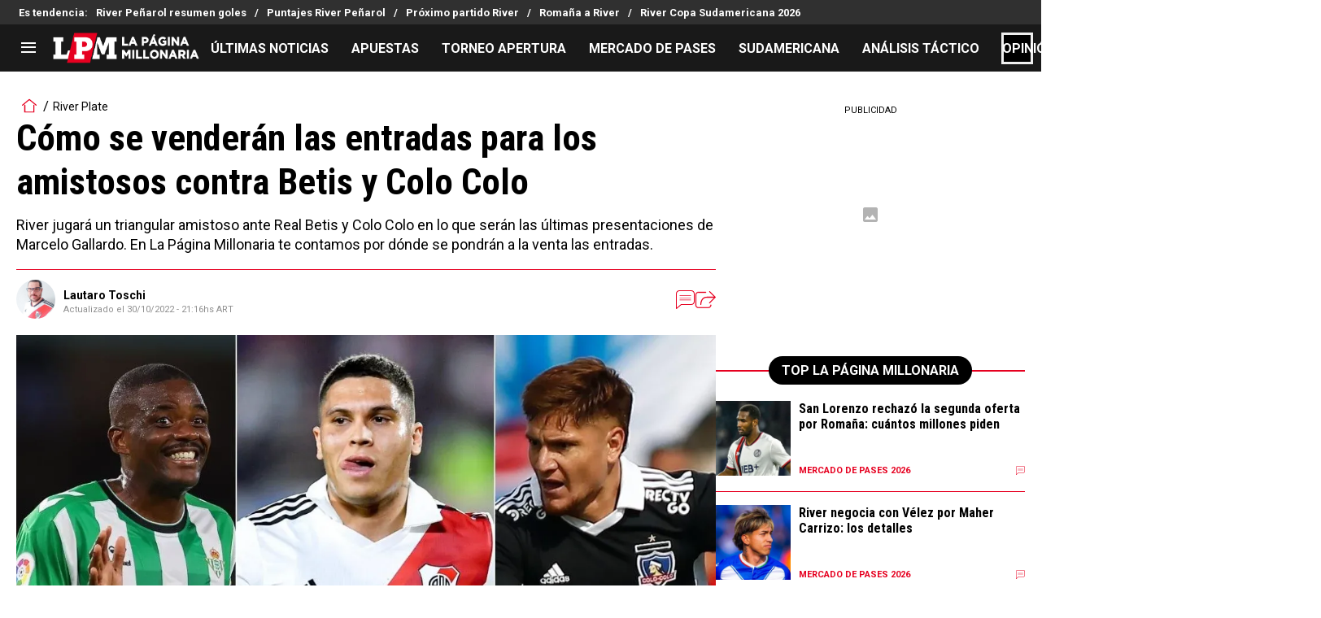

--- FILE ---
content_type: text/javascript
request_url: https://statics.lapaginamillonaria.com/_next/static/chunks/app/article/%5B...segments%5D/page-8ff948961a6bde7a.js
body_size: 34349
content:
!function(){try{var e="undefined"!=typeof window?window:"undefined"!=typeof global?global:"undefined"!=typeof self?self:{},t=(new e.Error).stack;t&&(e._sentryDebugIds=e._sentryDebugIds||{},e._sentryDebugIds[t]="7ca372ae-abf7-4f1f-99d6-67d6733a54d2",e._sentryDebugIdIdentifier="sentry-dbid-7ca372ae-abf7-4f1f-99d6-67d6733a54d2")}catch(e){}}(),(self.webpackChunk_N_E=self.webpackChunk_N_E||[]).push([[1679],{45818:function(e,t,i){Promise.resolve().then(i.bind(i,36799)),Promise.resolve().then(i.bind(i,60506)),Promise.resolve().then(i.bind(i,47866)),Promise.resolve().then(i.bind(i,62006)),Promise.resolve().then(i.bind(i,46073)),Promise.resolve().then(i.bind(i,83302)),Promise.resolve().then(i.bind(i,91524)),Promise.resolve().then(i.bind(i,22957)),Promise.resolve().then(i.bind(i,60032)),Promise.resolve().then(i.bind(i,65836)),Promise.resolve().then(i.bind(i,23169)),Promise.resolve().then(i.bind(i,50182)),Promise.resolve().then(i.bind(i,35979)),Promise.resolve().then(i.bind(i,93895)),Promise.resolve().then(i.bind(i,40962)),Promise.resolve().then(i.bind(i,2827)),Promise.resolve().then(i.bind(i,77330)),Promise.resolve().then(i.bind(i,10314)),Promise.resolve().then(i.bind(i,43684)),Promise.resolve().then(i.bind(i,92553)),Promise.resolve().then(i.bind(i,62410)),Promise.resolve().then(i.bind(i,27852)),Promise.resolve().then(i.bind(i,31038)),Promise.resolve().then(i.bind(i,88542)),Promise.resolve().then(i.bind(i,57778)),Promise.resolve().then(i.bind(i,69801)),Promise.resolve().then(i.bind(i,75383)),Promise.resolve().then(i.bind(i,18417)),Promise.resolve().then(i.bind(i,4816)),Promise.resolve().then(i.bind(i,58306)),Promise.resolve().then(i.bind(i,47199)),Promise.resolve().then(i.bind(i,71197)),Promise.resolve().then(i.bind(i,89444)),Promise.resolve().then(i.bind(i,84425)),Promise.resolve().then(i.bind(i,15646)),Promise.resolve().then(i.bind(i,78147)),Promise.resolve().then(i.bind(i,81691)),Promise.resolve().then(i.bind(i,35060)),Promise.resolve().then(i.bind(i,47271)),Promise.resolve().then(i.bind(i,26523)),Promise.resolve().then(i.bind(i,47065)),Promise.resolve().then(i.bind(i,98246)),Promise.resolve().then(i.bind(i,14700)),Promise.resolve().then(i.bind(i,22308)),Promise.resolve().then(i.bind(i,98237)),Promise.resolve().then(i.bind(i,50900)),Promise.resolve().then(i.bind(i,35054)),Promise.resolve().then(i.bind(i,49877)),Promise.resolve().then(i.bind(i,83797)),Promise.resolve().then(i.bind(i,96621)),Promise.resolve().then(i.bind(i,4268)),Promise.resolve().then(i.bind(i,91387)),Promise.resolve().then(i.bind(i,95820)),Promise.resolve().then(i.bind(i,62245)),Promise.resolve().then(i.bind(i,83842)),Promise.resolve().then(i.bind(i,19117)),Promise.resolve().then(i.bind(i,48815)),Promise.resolve().then(i.bind(i,45296)),Promise.resolve().then(i.bind(i,39246)),Promise.resolve().then(i.bind(i,81412)),Promise.resolve().then(i.bind(i,3843)),Promise.resolve().then(i.bind(i,74091)),Promise.resolve().then(i.bind(i,24199)),Promise.resolve().then(i.bind(i,10788)),Promise.resolve().then(i.bind(i,59503)),Promise.resolve().then(i.bind(i,10760)),Promise.resolve().then(i.bind(i,20050)),Promise.resolve().then(i.bind(i,21273)),Promise.resolve().then(i.bind(i,95862)),Promise.resolve().then(i.bind(i,82764)),Promise.resolve().then(i.bind(i,99914)),Promise.resolve().then(i.bind(i,9636)),Promise.resolve().then(i.bind(i,24025)),Promise.resolve().then(i.bind(i,687)),Promise.resolve().then(i.bind(i,17640)),Promise.resolve().then(i.bind(i,66411)),Promise.resolve().then(i.bind(i,84447)),Promise.resolve().then(i.bind(i,79795)),Promise.resolve().then(i.t.bind(i,16340,23)),Promise.resolve().then(i.t.bind(i,98761,23))},26598:function(e,t,i){"use strict";i.d(t,{b:function(){return l}});var a=i(27573),r=i(25230),o=i(74256),n=i(46778);function l(e){let{id:t,placementTypeName:i,baseDivId:l=!1,width:c,height:s,className:d="",posMobile:p="",posDesktop:m="",mobile:u=!1,margin:g="20px auto",padding:f="10px",bgColor:x,showTitle:h=!0,iconCss:b={},border:v}=e,w={width:"number"==typeof c?c+"px":c,minHeight:"".concat(s,"px"),padding:f,margin:g,background:u?x||"#efefef":x||"transparent",...v&&{border:v}},y={width:w.width,height:w.minHeight},{adContainer:S}=(0,r.u)(),C=o.Hm[n.V.adsWrapper]!==o.Hm.relevant&&l,k="string"==typeof l?l:i,j={"data-mobile":u?1:0,...!C&&{"data-placement-type-name":k},...C&&{"data-base-div-id":k},...m&&{"data-pos-desktop":m},...p&&{"data-pos-mobile":p}};return(0,a.jsxs)("div",{className:"ad-container ".concat(u?"flex md:hidden":"hidden md:flex"," box-border relative z-[1] flex-wrap justify-around md:justify-center items-center border-t border-b border-gray-200 overflow-hidden"),style:w,children:[h&&(0,a.jsx)("span",{className:"block text-center w-full text-[0.6875rem] uppercase leading-none mb-[6px] font-secondary",children:S.advertisement}),(0,a.jsx)("span",{className:"block absolute w-[25px] h-[25px] bg-ad-icon -z-[1] text-[24px] opacity-[0.3]",style:b}),(0,a.jsx)("div",{className:"flex justify-center items-center relative z-[1]",style:y,children:(0,a.jsx)("div",{id:t,className:d,...j})})]})}},36799:function(e,t,i){"use strict";i.d(t,{ArticleAdsTargeting:function(){return o}});var a=i(7653),r=i(56438);function o(e){let{articleCategory:t,articleId:i,tags:o,categories:n}=e;return(0,a.useEffect)(()=>{r.m.setTargeting({tagID:o,postID:String(i),section:t,categoryID:n})},[]),""}},60506:function(e,t,i){"use strict";i.d(t,{PrimisPlayer:function(){return n}});var a=i(7653);let r=e=>{let{primisId:t,tags:i,articleId:a}=e;return"https://live.primis.tech/live/liveView.php?s=".concat(t,"&kv_1=").concat(i,"&kv_2=").concat(a,"&cbuster=%%CACHEBUSTER%%")},o=e=>{let{articleId:t,playerId:i,tags:o}=e;(0,a.useEffect)(()=>{let e=()=>{let e=document.getElementById("primis-player-container");if(e){let a=e.getAttribute("data-custom-id")||i,n=document.createElement("script");n.id="primis_player_js",n.async=!0,n.src=r({primisId:a,tags:o,articleId:t}),e.appendChild(n)}};window.requestIdleCallback?window.requestIdleCallback(e,{timeout:3e3}):setTimeout(e,2e3)},[])};function n(e){return o(e),""}},50454:function(e,t,i){"use strict";i.d(t,{W:function(){return a}});let a={BBR:{desktop:[{adUnitPath:"/63317524/Br.bolavip.com/betting_section/sidebar",sizes:["fluid"],id:"div-gpt-ad-1739555068430-0",placementName:"",width:300,height:250}],mobile:[{adUnitPath:"/63317524/Br.bolavip.com/betting_section/incontent_native_0",sizes:["fluid"],id:"div-gpt-ad-1739555907372-0",placementName:"",width:300,height:250,initialLoad:!1,position:3},{adUnitPath:"/63317524/Br.bolavip.com/betting_section/incontent_native_1",sizes:["fluid"],id:"div-gpt-ad-1739556363770-0",placementName:"",width:300,height:250,initialLoad:!1,position:7}]}}[i(46778).V.siteCode]},74256:function(e,t,i){"use strict";i.d(t,{Hm:function(){return r}});var a=i(50454);null===a.W||void 0===a.W||a.W.mobile;let r={relevant:1,aditude:2,gpt:3};r.relevant,r.aditude,r.gpt,r.relevant,r.aditude,r.gpt,String("https://futbol-cdn.relevant-digital.com/static/tags/61771c30a3623c7798a38c5a.js")},94593:function(e,t,i){"use strict";i.d(t,{N:function(){return r}});let a=new(i(69094)).x;class r{static listen(){return a.asObservable()}static search(){a.next()}}},56438:function(e,t,i){"use strict";i.d(t,{m:function(){return n}});var a=i(5829),r=i(65961);let o=new a.X({});class n{static async getTargeting(){var e,t,i;let a=await (0,r.z)(o.asObservable());return{utm_source:null!==(e=window.utmSource)&&void 0!==e?e:"",utm_medium:null!==(t=window.utmMedium)&&void 0!==t?t:"",utm_term:null!==(i=window.utmTerm)&&void 0!==i?i:"",...a}}static setTargeting(){let e=arguments.length>0&&void 0!==arguments[0]?arguments[0]:{};o.next(e)}static reset(){o.next({})}}},38146:function(e,t,i){"use strict";i.d(t,{t:function(){return a}});let a=()=>!!new URLSearchParams(window.location.search).get("debugger")},43305:function(e,t,i){"use strict";i.d(t,{S:function(){return a}});let a=e=>{window.googletag.cmd.push(function(){var t,i,a;window.googletag.pubads().setTargeting("utm_source",(null==e?void 0:e.utm_source)||(null!==(t=window.utmSource)&&void 0!==t?t:"")).setTargeting("utm_medium",(null==e?void 0:e.utm_medium)||(null!==(i=window.utmMedium)&&void 0!==i?i:"")).setTargeting("utm_term",(null==e?void 0:e.utm_term)||(null!==(a=window.utmTerm)&&void 0!==a?a:"")),delete e.utm_medium,delete e.utm_source,delete e.utm_term,Object.entries(e).forEach(e=>{let[t,i]=e;window.googletag.pubads().setTargeting(t,i)})})}},47866:function(e,t,i){"use strict";i.r(t),i.d(t,{ArticleBodyClientEmbeds:function(){return r}});var a=i(47079);function r(e){let{containerId:t}=e;return(0,a.w)(t),""}},62006:function(e,t,i){"use strict";i.d(t,{ArticleTwitterEmbed:function(){return o}});var a=i(27573),r=i(7653);function o(e){let{tweetId:t,isVideo:i=!1}=e,[o,n]=(0,r.useState)(!1),l=(0,r.useRef)(null);return(0,r.useEffect)(()=>{if(!t)return;let e=new IntersectionObserver(t=>{let[i]=t;i.isIntersecting&&(n(!0),e.disconnect())},{rootMargin:"200px 0px"});return l.current&&e.observe(l.current),()=>e.disconnect()},[]),(0,r.useEffect)(()=>{if(o){if(document.getElementById("twitter-widgets-js")){var e,t,i;null===(i=window.twttr)||void 0===i||null===(t=i.widgets)||void 0===t||null===(e=t.load)||void 0===e||e.call(t)}else{let e=document.createElement("script");e.id="twitter-widgets-js",e.src="https://platform.twitter.com/widgets.js",e.async=!0,document.body.appendChild(e),e.onload=()=>{var e,t,i;null===(i=window.twttr)||void 0===i||null===(t=i.widgets)||void 0===t||null===(e=t.load)||void 0===e||e.call(t)}}}},[o]),(0,a.jsx)("div",{className:"light mb-[20px] md:mb-[30px] flex justify-center isolate","data-testid":"twitter-embed",children:(0,a.jsx)("div",{ref:l,className:"w-full max-w-[550px] ".concat(o?"":"aspect-video"," min-h-[250px] h-auto"),children:o?(0,a.jsx)(a.Fragment,{children:(0,a.jsx)("blockquote",{className:"twitter-tweet",...i&&{"data-media-max-width":"560"},style:{display:"block"},children:(0,a.jsx)("a",{href:"https://twitter.com/x/status/".concat(t)})})}):(0,a.jsx)("div",{className:"w-full h-full flex items-center justify-center",children:(0,a.jsx)("span",{className:"text-gray-500",children:"Tweet placeholder"})})})})}},46073:function(e,t,i){"use strict";i.d(t,{ArticleVfConversationsShortcutEmbed:function(){return n}});var a=i(27573),r=i(46778),o=i(7653);let n=()=>{let e={label:"Deja tu opini\xf3n",button:"Ver m\xe1s comentarios"},t=(0,o.useCallback)(()=>{let e=document.querySelector(".viafoura-conversation-wrapper");if(e){e.scrollIntoView({behavior:"smooth",block:"center"});let t=setTimeout(()=>{let e=document.querySelector(".viafoura-conversation-wrapper .vf-content-editor-form__textarea");e&&(e.click(),e.focus()),clearTimeout(t)},1e3)}},[]);return r.V.useViafoura&&r.V.viafouraShowConversationShortcut?(0,a.jsxs)("div",{className:"flex items-center p-[20px_24px] md:p-[16px] m-[0_-10px_20px] md:m-[0_auto_30px] gap-[24px] md:gap-[16px] bg-viafouraConversationShortcutBg max-w-[550px] cursor-pointer box-border",onClick:t,children:[(0,a.jsx)("div",{className:"w-[47px] h-[47px] md:w-[36px] md:h-[36px]",children:(0,a.jsxs)("svg",{xmlns:"http://www.w3.org/2000/svg",fill:"none",viewBox:"0 0 47 47",children:[(0,a.jsx)("path",{className:"fill-viafouraConversationsIcon",d:"M42.61.005l.781.179a4.592 4.592 0 013.496 3.842c.067.465.1.933.102 1.403 0 5.164.025 10.333 0 15.501a4.643 4.643 0 01-3.327 4.664 6.885 6.885 0 01-1.72.23c-.592.04-1.183 0-1.775 0h-.24v7.005l-.306-.316-5.572-5.577a75.4 75.4 0 01-.898-.908.642.642 0 00-.51-.204H19.099a4.76 4.76 0 01-4.24-2.215 4.26 4.26 0 01-.69-2.133 25.88 25.88 0 01-.045-1.566V4.934a4.638 4.638 0 012.8-4.48 8.122 8.122 0 011.22-.337c.057 0 .092-.076.138-.117l24.329.005z"}),(0,a.jsx)("path",{className:"fill-viafouraConversationsIcon",d:"M.02 18.379c.065-.099.113-.207.143-.322a3.663 3.663 0 01.791-1.98 4.42 4.42 0 013.572-1.923c1.53-.046 3.112-.025 4.669-.036h.23v7.129a9.032 9.032 0 003.887 7.52 9.317 9.317 0 005.817 1.812h13.512c.204 0 .255.066.25.25v4.332a4.623 4.623 0 01-3.215 4.49 5.222 5.222 0 01-1.612.25c-4.422.02-8.845.02-13.267 0a1.581 1.581 0 00-1.25.51 482.685 482.685 0 01-5.577 5.613c-.275.276-.566.546-.898.868v-6.975H4.74a4.679 4.679 0 01-4.464-3.195 2.112 2.112 0 01-.097-.51v-.51L0 36.136l.02-17.757z"})]})}),(0,a.jsxs)("div",{className:"flex flex-col md:flex-row gap-[10px] md:items-center justify-between md:grow",children:[(0,a.jsx)("span",{className:"text-[26px] leading-[24px] text-white font-primary font-bold",children:e.label}),(0,a.jsx)("button",{className:"px-3 rounded uppercase text-viafouraButtonConversationShortcutText font-secondary text-[16px] font-bold bg-viafouraButtonConversationShortcutBg",children:e.button})]})]}):""}},83302:function(e,t,i){"use strict";i.d(t,{ArticlePageHooks:function(){return g}});var a=i(7653);let r=e=>({SPO:["202301160003","202212160016","202301160003"],BVP:["202002040176","202002070150","202209290085","202210110018","202210140015","202210250018","202303100011","202303170020","202302070038","202210110018"],BAR:["202208300017"],BUS:["202302170011","202005220001","202003250003"],BMX:["202108310041","202005220001","202003250003"]})[e]||[],o=e=>{let{articleId:t,siteCode:i}=e;(0,a.useEffect)(()=>{if(r(i).includes(t)){let e=document.createElement("script");e.src="https://moxzagtjm2n6j2mgf.ay.delivery/client-v2.js",e.async=!0,document.body.appendChild(e),window.assertive={debug:!0,entityId:"moXzAGtJm2n6j2mgF",analytics:{sampleRate:1,custom:{layout:null,userState:null,custom_1:null,custom_2:null,custom_3:null,custom_4:null,custom_5:null,custom_6:null,custom_7:null,custom_8:null,custom_9:null}}},window.assertive.predict={enabled:!0}}},[])};var n=i(46778);let l=e=>{(0,a.useEffect)(()=>{n.V.disableFlowcards||(window.marfeel=window.marfeel||{cmd:[]},window.marfeel.cmd.push(["experiences","compass",function(t,i){t.addEventListener("flowcards","navigationfromcard",function(){let t=window.googletag,a=window.ga,r=window.COMSCORE;i.trackNewPage(),a("send","pageview",document.location.pathname),r.beacon({c1:"2",c2:e,options:{enableFirstPartyCookie:!0,bypassUserConsentRequirementFor1PCookie:!0}}),t.pubads().refresh()})}]))},[])},c=e=>{(0,a.useEffect)(()=>{if(!e)return;let t=window.googletag;t.cmd.push(()=>{window.interstitial=t,t.pubads().disableInitialLoad();let i=t.defineOutOfPageSlot(e,t.enums.OutOfPageFormat.INTERSTITIAL);i&&i.addService(t.pubads())})},[])};var s=i(43305),d=i(74256);let p=e=>{let{adUnit:t,configSkinAds:i}=e;(0,a.useEffect)(()=>{if(window.innerWidth<1300||!(null==i?void 0:i.execute))return;let e="skin-desktop",a=document.createElement("div");a.setAttribute("id",e),document.body.appendChild(a),window.googletag.cmd.push(async()=>{var a,r,o,l,c;let p=window.googletag;(0,s.S)({tagID:i.tags}),window.skinAd=null==p?void 0:null===(r=p.defineOutOfPageSlot(t,e))||void 0===r?void 0:null===(a=r.setTargeting("format",["skin"]))||void 0===a?void 0:a.addService(p.pubads());let m=null===(o=await (null===(c=window)||void 0===c?void 0:null===(l=c.cookieStore)||void 0===l?void 0:l.get("X-Source")))||void 0===o?void 0:o.value;d.Hm[m||n.V.adsWrapper]!==d.Hm.relevant&&(p.pubads().enableSingleRequest(),p.enableServices(),p.pubads().refresh([window.skinAd])),p.pubads().addEventListener("slotRenderEnded",t=>{let i=t.slot.getSlotElementId(),[a]=t.slot.getTargeting("format")||[];i!==e||"skin"!==a||t.isEmpty||document.body.classList.add("with-skin")})})},[])},m=e=>{(0,a.useEffect)(()=>{if(!n.V.useGravitec||!e)return;window.Gravitec=window.Gravitec||[];let t=window.Gravitec;t.push(["isSubscribed",function(i){i&&t.push(["addTag",e])}])},[])},u=()=>{(0,a.useEffect)(()=>{var e,t;if(n.V.disableMarfeelSessionVars)return;let i=Object.fromEntries(new URLSearchParams(window.location.search).entries());n.V.isProd&&(null===(t=window)||void 0===t?void 0:null===(e=t.marfeel)||void 0===e?void 0:e.cmd)&&window.marfeel.cmd.push(["compass",function(e){Object.keys(i).forEach(t=>{t.startsWith("utm_")&&e.setUserVar(t,i[t])})}])},[])};function g(e){let{articleId:t,interstitialAdUnit:i,gravitecTag:a,skinAdUnit:r,configSkinAds:s}=e;return o({articleId:t,siteCode:n.V.siteCode}),l(t),c(i),p({adUnit:r,configSkinAds:s}),m(a),u(),""}},91524:function(e,t,i){"use strict";i.d(t,{ArticleStickyBonusCodeButton:function(){return o}});var a=i(27573),r=i(7653);function o(e){let{label:t,buttonColor:i,textColor:o,affiliateImage:n,affiliateUrl:l}=e,[c,s]=(0,r.useState)(!1);return(0,r.useEffect)(()=>{let e=()=>{window.scrollY>100?s(!0):s(!1)};return window.addEventListener("scroll",e),()=>{window.removeEventListener("scroll",e)}},[]),(0,a.jsxs)("a",{href:l,className:"fixed bottom-[26px] h-[40px] w-[calc(100%-20px)] md:w-full md:max-w-[730px] mx-[10px] md:mx-auto z-10 flex items-center justify-center bg-white p-[3px] shadow-lg text-black font-primary font-bold text-[16px] leading-[30px] rounded-[5px] transition-opacity duration-300 ".concat(c?"opacity-100":"opacity-0 pointer-events-none"),style:{background:i,color:o},rel:"nofollow noreferrer",children:[(0,a.jsx)("img",{src:n,alt:"Affiliate",className:"absolute left-[3px] top-auto h-auto w-auto max-h-[34px] max-w-[70px]"}),(0,a.jsx)("span",{children:t})]})}},22957:function(e,t,i){"use strict";i.d(t,{LiveBlogPostingBlock:function(){return x}});var a=i(27573),r=i(7653);function o(e){let{date:t,hour:i,title:r}=e;return(0,a.jsxs)("div",{className:"mb-[20px] font-bold text-[25px] leading-[34px]",children:[(0,a.jsxs)("time",{className:"align-top text-primary inline-flex items-center pr-[10px] mr-[10px] border-r border-solid border-black",dateTime:t,children:[(0,a.jsx)("span",{className:"fsn-icon fsn-icon-clock text-[22px] mr-[3px] text-black"})," ",i]}),(0,a.jsx)("h2",{className:"inline mt-[5px] align-top break-word",children:r})]})}var n=i(27977),l=i(43444),c=i(12390),s=i(48936);function d(e){let{body:t,eventId:i}=e,r=t;r=(0,n.Z)(r),r=(0,l.B)(r),r=(0,c.M)({html:r});let o=(0,s.g)({html:r});return(0,a.jsx)("div",{id:"lbp-card-body-".concat(i),className:"block w-full overflow-hidden font-three text-articleBody md:text-articleBodyDesktop",children:o})}function p(e){let{url:t,caption:i,credits:r,width:o=740,height:n=416,altText:l=""}=e;if(!t)return"";let c=l||i;return(0,a.jsxs)("figure",{className:"mt-[30px]",children:[(0,a.jsx)("img",{src:t,alt:c,width:o,height:n,loading:"lazy"}),(0,a.jsxs)("figcaption",{className:"font-normal text-center text-[14px] leading-[26px]",children:[r&&(0,a.jsxs)("strong",{className:"pr-2",children:["\xa9 ",r]}),i]})]})}let m=r.memo(e=>{let{datePublished:t,headline:i,text:r,id:n,image:l,hour:c}=e;return(0,a.jsxs)("div",{className:"mb-[30px] mx-[10px] md:mx-0 border-t-2 border-solid border-black pt-[30px]",children:[(0,a.jsx)(o,{date:t,hour:c,title:i}),(0,a.jsx)(d,{body:r,eventId:n}),l&&(0,a.jsx)(p,{...l})]})},(e,t)=>Object.entries(e).map(e=>{let[i,a]=e,r=t[i];return r&&"object"==typeof r?!!a&&JSON.stringify(a)===JSON.stringify(r):Object.is(r,a)}).reduce((e,t)=>e&&t));m.displayName="LiveBlogPostingCard";var u=i(41248),g=i(26598),f=i(43979);function x(e){var t;let{article:i,adsConfig:o={desktop:[],mobile:[]}}=e,{liveBlogPosting:n,link:l}=i,c=(0,u.a)({link:l,initialEvents:null!==(t=null==n?void 0:n.events)&&void 0!==t?t:[]}),s=(0,f.L)(i),d=!!c.length&&!s,p=o.desktop.slice(),x=o.mobile.slice(),h=p.shift(),b=x.shift(),v=0;return(0,a.jsxs)(a.Fragment,{children:[d&&(0,a.jsxs)(a.Fragment,{children:[h&&(0,a.jsx)(g.b,{...h}),b&&(0,a.jsx)(g.b,{...b})]}),c.map((e,t)=>{let i=(t+1)%5==0||0===t&&s;return i&&(h=p.shift()||h,b=x.shift()||b,v++),(0,a.jsxs)(r.Fragment,{children:[(0,a.jsx)(m,{...e}),i&&(0,a.jsxs)(a.Fragment,{children:[h&&(0,a.jsx)(g.b,{...h,id:"".concat(h.id,"-").concat(v)}),b&&(0,a.jsx)(g.b,{...b,id:"".concat(b.id,"-").concat(v)})]})]},e.id)})]})}},60032:function(e,t,i){"use strict";i.d(t,{ArticleInfiniteScroll:function(){return ee}});var a,r,o=i(27573),n=i(7653),l=i(56450);let c=function(){let e=arguments.length>0&&void 0!==arguments[0]?arguments[0]:"",t=arguments.length>1&&void 0!==arguments[1]&&arguments[1];return e=(null!=e?e:"").replace(/(&amp;aacute;)/g,"&aacute;").replace(/(&amp;eacute;)/g,"&eacute;").replace(/(&amp;iacute;)/g,"&iacute;").replace(/(&amp;oacute;)/g,"&oacute;").replace(/(&amp;uacute;)/g,"&uacute;").replace(/(&amp;Aacute;)/g,"&Aacute;").replace(/(&amp;Eacute;)/g,"&Eacute;").replace(/(&amp;Iacute;)/g,"&Iacute;").replace(/(&amp;Oacute;)/g,"&Oacute;").replace(/(&amp;Uacute;)/g,"&Uacute;").replace(/(&amp;Uuml;)/g,"&Uuml;").replace(/(&amp;uuml;)/g,"&uuml;").replace(/(&amp;Ntilde;)/g,"&Ntilde;").replace(/(&amp;ntilde;)/g,"&ntilde;").replace(/(&amp;atilde;)/g,"&atilde;").replace(/(&amp;Atilde;)/g,"&Atilde;").replace(/(&amp;Acirc;)/g,"&Acirc;").replace(/(&amp;Auml;)/g,"&Auml;").replace(/(&amp;Aring;)/g,"&Aring;").replace(/(&amp;agrave;)/g,"&agrave;").replace(/(&amp;Agrave;)/g,"&Agrave;").replace(/(&amp;acirc;)/g,"&acirc;").replace(/(&amp;auml;)/g,"&auml;").replace(/(&amp;aring;)/g,"&aring;").replace(/(&amp;Egrave;)/g,"&Egrave;").replace(/(&amp;Eacute;)/g,"&Eacute;").replace(/(&amp;Ecirc;)/g,"&Ecirc;").replace(/(&amp;Euml;)/g,"&Euml;").replace(/(&amp;egrave;)/g,"&egrave;").replace(/(&amp;eacute;)/g,"&eacute;").replace(/(&amp;ecirc;)/g,"&ecirc;").replace(/(&amp;euml;)/g,"&euml;").replace(/(&amp;Igrave;)/g,"&Igrave;").replace(/(&amp;Icirc;)/g,"&Icirc;").replace(/(&amp;Iuml;)/g,"&Iuml;").replace(/(&amp;igrave;)/g,"&igrave;").replace(/(&amp;icirc;)/g,"&icirc;").replace(/(&amp;iuml;)/g,"&iuml;").replace(/(&amp;Ograve;)/g,"&Ograve;").replace(/(&amp;Ocirc;)/g,"&Ocirc;").replace(/(&amp;Otilde;)/g,"&Otilde;").replace(/(&amp;Ouml;)/g,"&Ouml;").replace(/(&amp;ograve;)/g,"&ograve;").replace(/(&amp;ocirc;)/g,"&ocirc;").replace(/(&amp;otilde;)/g,"&otilde;").replace(/(&amp;ouml;)/g,"&ouml;").replace(/(&amp;Ugrave;)/g,"&Ugrave;").replace(/(&amp;Ucirc;)/g,"&Ucirc;").replace(/(&amp;ugrave;)/g,"&ugrave;").replace(/(&amp;ucirc;)/g,"&ucirc;").replace(/(&amp;Yacute;)/g,"&Yacute;").replace(/(&amp;yacute;)/g,"&yacute;").replace(/(&amp;yuml;)/g,"&yuml;").replace(/(&amp;Ccedil;)/g,"&Ccedil;").replace(/(&amp;ccedil;)/g,"&ccedil;").replace(/(&aacute;)/g,"\xe1").replace(/(&eacute;)/g,"\xe9").replace(/(&iacute;)/g,"\xed").replace(/(&oacute;)/g,"\xf3").replace(/(&uacute;)/g,"\xfa").replace(/(&Aacute;)/g,"\xc1").replace(/(&Eacute;)/g,"\xc9").replace(/(&Iacute;)/g,"\xcd").replace(/(&Oacute;)/g,"\xd3").replace(/(&Uacute;)/g,"\xda").replace(/(&Uuml;)/g,"\xdc").replace(/(&uuml;)/g,"\xfc").replace(/(&Ntilde;)/g,"\xd1").replace(/(&ntilde;)/g,"\xf1").replace(/(&atilde;)/g,"\xe3").replace(/(&Atilde;)/g,"\xc3").replace(/(&Acirc;)/g,"\xc2").replace(/(&Auml;)/g,"\xc4").replace(/(&Aring;)/g,"\xc5").replace(/(&agrave;)/g,"\xe0").replace(/(&Agrave;)/g,"\xc0").replace(/(&acirc;)/g,"\xe2").replace(/(&auml;)/g,"\xe4").replace(/(&aring;)/g,"\xe5").replace(/(&Egrave;)/g,"\xc8").replace(/(&Eacute;)/g,"\xc9").replace(/(&Ecirc;)/g,"\xca").replace(/(&Euml;)/g,"\xcb").replace(/(&egrave;)/g,"\xe8").replace(/(&eacute;)/g,"\xe9").replace(/(&ecirc;)/g,"\xea").replace(/(&euml;)/g,"\xeb").replace(/(&Igrave;)/g,"\xcc").replace(/(&Icirc;)/g,"\xce").replace(/(&Iuml;)/g,"\xcf").replace(/(&igrave;)/g,"\xec").replace(/(&icirc;)/g,"\xee").replace(/(&iuml;)/g,"\xef").replace(/(&Ograve;)/g,"\xd2").replace(/(&Ocirc;)/g,"\xd4").replace(/(&Otilde;)/g,"\xd5").replace(/(&Ouml;)/g,"\xd6").replace(/(&ograve;)/g,"\xf2").replace(/(&ocirc;)/g,"\xf4").replace(/(&otilde;)/g,"\xf5").replace(/(&ouml;)/g,"\xf6").replace(/(&Ugrave;)/g,"\xd9").replace(/(&Ucirc;)/g,"\xdb").replace(/(&ugrave;)/g,"\xf9").replace(/(&ucirc;)/g,"\xfb").replace(/(&Yacute;)/g,"\xdd").replace(/(&yacute;)/g,"\xfd").replace(/(&yuml;)/g,"\xff").replace(/(&nbsp;)/g," ").replace(/(&amp;)/g,"&").replace(/(&lt;)/g,"<").replace(/(&gt;)/g,">").replace(/(&quot;)/g,'"').replace(/(&#039;)/g,"'").replace(/(\\')/g,'"').replace(/(&lt;)/g,"<").replace(/(&gt;)/g,">").replace(/(&copy;)/g,"\xa9").replace(/(&reg;)/g,"\xae").replace(/(&Ccedil;)/g,"\xc7").replace(/(&ccedil;)/g,"\xe7").replace(/(&#181;)/g,"\xb5").replace(/(&#159;)/g,"Ÿ").replace(/(&#171;)/g,"\xab").replace(/(&#187;)/g,"\xbb").replace(/(&#191;)/g,"\xbf").replace(/(&#161;)/g,"\xa1").replace(/(&#183;)/g,"\xb7").replace(/(&#149;)/g,"•").replace(/(&#153;)/g,"™").replace(/(&iexcl;)/g,"\xa1").replace(/(&cent;	)/g,"\xa2").replace(/(&pound;)/g,"\xa3").replace(/(&curren;)/g,"\xa4").replace(/(&yen;)/g,"\xa5").replace(/(&brvbar;)/g,"\xa6").replace(/(&sect;	)/g,"\xa7").replace(/(&uml;)/g,"\xa8").replace(/(&copy;)/g,"\xa9").replace(/(&ordf;)/g,"\xaa").replace(/(&laquo;)/g,"\xab").replace(/(&not;)/g,"\xac").replace(/(&shy;)/g,"\xad").replace(/(&reg;)/g,"\xae").replace(/(&macr;)/g,"\xaf").replace(/(&deg;)/g,"\xb0").replace(/(&plusmn; )/g,"\xb1").replace(/(&sup2;)/g,"\xb2").replace(/(&sup3;)/g,"\xb3").replace(/(&acute;)/g,"\xb4").replace(/(&micro;)/g,"\xb5").replace(/(&para;)/g,"\xb6").replace(/(&middot;)/g,"\xb7").replace(/(&cedil;)/g,"\xb8").replace(/(&sup1;)/g,"\xb9").replace(/(&ordm;)/g,"\xba").replace(/(&raquo;)/g,"\xbb").replace(/(&frac14;)/g,"\xbc").replace(/(&frac12;)/g,"\xbd").replace(/(&frac34;)/g,"\xbe").replace(/(&iquest;)/g,"\xbf").replace(/(&times;)/g,"\xd7").replace(/(&divide;)/g,"\xf7").replace(/(&cent;)/g,"\xa2").replace(/(&pound;)/g,"\xa3").replace(/(&sect;)/g,"\xa7").replace(/(&copy;)/g,"\xa9").replace(/(&laquo;)/g,"\xab").replace(/(&raquo;)/g,"\xbb").replace(/(&reg;)/g,"\xae").replace(/(&deg;)/g,"\xb0").replace(/(&plusmn;)/g,"\xb1").replace(/(&para;)/g,"\xb6").replace(/(&middot;)/g,"\xb7").replace(/(&frac12;)/g,"\xbd").replace(/(&ndash;)/g,"–").replace(/(&mdash;)/g,"—").replace(/(&lsquo;)/g,"‘").replace(/(&rsquo;)/g,"’").replace(/(&sbquo;)/g,"‚").replace(/(&ldquo;)/g,"“").replace(/(&rdquo;)/g,"”").replace(/(&bdquo;)/g,"„").replace(/(&dagger;)/g,"†").replace(/(&Dagger;)/g,"‡").replace(/(&bull;)/g,"•").replace(/(&hellip;)/g,"…").replace(/(&prime;)/g,"′").replace(/(&Prime;)/g,"″").replace(/(&euro;)/g,"€").replace(/(&trade;)/g,"™").replace(/(&asymp;)/g,"≈").replace(/(&ne;)/g,"≠").replace(/(&le;)/g,"≤").replace(/(&ge;)/g,"≥").replace(/(&lt;)/g,"<").replace(/(&gt;)/g,">").replace(/(&#32;)/g," ").replace(/(&#33;)/g,"!").replace(/(&#34;)/g,'"').replace(/(&#35;)/g,"#").replace(/(&#36;)/g,"$").replace(/(&#37;)/g,"%").replace(/(&#38;)/g,"&").replace(/(&#39;)/g,"'").replace(/(&#40;)/g,"(").replace(/(&#41;)/g,")").replace(/(&#42;)/g,"*").replace(/(&#43;)/g,"+").replace(/(&#44;)/g,",").replace(/(&#45;)/g,"-").replace(/(&#46;)/g,".").replace(/(&#47;)/g,"/").replace(/(&#58;)/g,":").replace(/(&#59;)/g,";").replace(/(&#60;)/g,"<").replace(/(&#61;)/g,"=").replace(/(&#62;)/g,">").replace(/(&#63;)/g,"?").replace(/(&#64;)/g,"@").replace(/(&#91;)/g,"[").replace(/(&#92;)/g,"\\").replace(/(&#93;)/g,"]").replace(/(&#94;)/g,"^").replace(/(&#95;)/g,"_").replace(/(&#96;)/g,"`").replace(/(&#123;)/g,"{").replace(/(&#124;)/g,"|").replace(/(&#125;)/g,"}").replace(/(&#126;)/g,"~").replace(/(&#160;)/g," ").replace(/(&#161;)/g,"\xa1").replace(/(&#162;)/g,"\xa2").replace(/(&#163;)/g,"\xa3").replace(/(&#164;)/g,"\xa4").replace(/(&#165;)/g,"\xa5").replace(/(&#166;)/g,"\xa6").replace(/(&#167;)/g,"\xa7").replace(/(&#168;)/g,"\xa8").replace(/(&#169;)/g,"\xa9").replace(/(&#170;)/g,"\xaa").replace(/(&#171;)/g,"\xab").replace(/(&#172;)/g,"\xac").replace(/(&#173;)/g,"\xad").replace(/(&#174;)/g,"\xae").replace(/(&#175;)/g,"\xaf").replace(/(&#176;)/g,"\xb0").replace(/(&#177;)/g,"\xb1").replace(/(&#178;)/g,"\xb2").replace(/(&#179;)/g,"\xb3").replace(/(&#180;)/g,"\xb4").replace(/(&#181;)/g,"\xb5").replace(/(&#182;)/g,"\xb6").replace(/(&#183;)/g,"\xb7").replace(/(&#184;)/g,"\xb8").replace(/(&#185;)/g,"\xb9").replace(/(&#186;)/g,"\xba").replace(/(&#187;)/g,"\xbb").replace(/(&#188;)/g,"\xbc").replace(/(&#189;)/g,"\xbd").replace(/(&#190;)/g,"\xbe").replace(/(&#191;)/g,"\xbf").replace(/(&#215;)/g,"\xd7").replace(/(&#247;)/g,"\xf7").replace(/(&#8211;)/g,"-").replace(/(&#8242;)/g,"'").replace(/(&#8243;)/g,'"'),t&&(e=null==e?void 0:e.replace(/(%)/g,"%25")),e};var s=i(46778),d=i(85187);let p=e=>{var t;if(!e)return"";let i=new URL(e,"http://bolavip.com").pathname.split("/").filter(e=>e);d.Nt.includes(null!==(t=i[0])&&void 0!==t?t:"")&&(i=i.slice(1));let a=[""].concat(i).join("/");return a.endsWith(".html")?a:a+(s.V.trailingSlash?"/":"")},m=e=>({id:e.id||"",title:c(e.title||""),title_detail:c(e.title_detail||""),msnTitle:c((null==e?void 0:e.msnTitle)||""),excerpt:c(e.excerpt),published_at:e.published_at,modified_at:e.modified_at,url:e.canonical||e.url,canonical:e.canonical||e.url,section:e.section||"",author:e.author||[],tags:e.tags||[],images:e.images,link:e.canonical?p(e.canonical):e.link,label:e.label||"",section_slug:e.section_slug,hidden_tags:Array.isArray(e.hidden_tags)?e.hidden_tags:[],categories:Array.isArray(e.categories)?e.categories:[],image_credits:e.image_credits||"",body:c(e.body||"")}),u=async e=>{let{siteCode:t,type:i,path:a,page:r,size:o,relatedNews:n}=e;a=a.replace(/^\//,"");let{data:{items:c,paginationInfo:s}}=await l.O.get({url:"/sites/".concat(t,"/news/").concat(i,"/").concat(encodeURIComponent(a)),params:{page:r,size:o,relatedNews:n}}),d=c.filter(e=>e).map(e=>{let t=[];return Array.isArray(e.relatedNewTag)&&e.relatedNewTag.length&&(t=e.relatedNewTag.map(e=>m(e))),{...m(e),relatedNewTag:t}}),p="";switch(i){case"section":case"category":var u;p=(null===(u=d[0])||void 0===u?void 0:u.section)||"";break;case"tag":p=a}return{articles:d,isLastPage:!s||-1===s.nextPage,totalPages:s?s.lastPage:1,title:p}};var g=i(5042);let f=(e,t)=>{let i=e.map(e=>{let t=e.url?e.url.split("/").filter(e=>"/"!==e).reverse().shift():e.text;return(0,g.l)(t)})[t];return null!=i?i:""};var x=i(21764);let h=e=>{let{selector:t,distance:i="0px",threshold:a}=e,[r,o]=(0,n.useState)(!1);return(0,n.useEffect)(()=>{(0,x.z)({callback:e=>{e.forEach(e=>{e.isIntersecting&&o(!0),e.isIntersecting||o(!1)})},element:document.querySelector(t),distance:i,threshold:a})},[]),r},b=["googlebot","googlebot-image","googlebot-video","googlebot-news","google-structured-data-testing-tool","bingbot","linkedinbot","mediapartners-google","yandexbot","chrome-lighthouse"];var v=i(29120),w=i(63327);let y=e=>{var t,i,a,r;let o=null!==(a=e.tags)&&void 0!==a?a:[],n=null!==(r=e.hidden_tags)&&void 0!==r?r:[];e.hasOwnProperty("liveBlogPosting")&&(null===(i=e.liveBlogPosting)||void 0===i?void 0:null===(t=i.events)||void 0===t?void 0:t.length)&&(n=n.slice()).push("LivePosting");try{return o.map(e=>{var t,i;try{return(0,g.l)(decodeURIComponent(null!==(t=null==e?void 0:e.text)&&void 0!==t?t:""))}catch(t){return w.Z.log("Error decoding tag text:",null==e?void 0:e.text),(0,g.l)(null!==(i=null==e?void 0:e.text)&&void 0!==i?i:"")}}).concat(n).filter(e=>e).join(",")}catch(e){return v.Z.captureException(e,{utils:"getStrTags"}),""}},S=e=>{var t;return(null!==(t=null==e?void 0:e.categories)&&void 0!==t?t:[]).map(e=>e.categorySlug).join(",")||""},C={default:"main",betting:"betting",clean:"clean",blank:"blank",publinote:"publinote",page:"page",staticPage:"static_page"},k=e=>{var t;return!!(null===(t=e.hidden_tags)||void 0===t?void 0:t.includes(d.ks))},j={BUS:["sportsbet"]},F=e=>(j[s.V.siteCode]||[]).includes(e.section_slug),N={categorySlugList:["apuestas","apostas"],categoryIdList:s.V.isProd?["BBR15005","SFBR4384","ANF3667","BMX927","LPM931","RDG11312","CHI872","SFAO3","SFMZ3","BAR5765","BCL13473","BCO6598","BPE2102","DLA1507","SFPT27"]:["BBR48","LPM255","RDG50","CHI268","SFBR54","BMX23","ANF000","SFAO42","SFMZ45","BAR3020","BCL4023","BCO3101","BPE446","DLA1372","SFPT56"]},z={categorySlugList:["casino","cassino"],categoryIdList:s.V.isProd?["BAR5773","BCL13502","BMX7976"]:["BAR3028","BMX958","BCL4029","BBR15061"]};(a=r||(r={})).casino="CASINO",a.betting="BETTING";let M={BETTING:N,CASINO:z},P=e=>e.find(e=>e.categoryUrl.split("/").length<3)||void 0,T=function(){let e=arguments.length>0&&void 0!==arguments[0]?arguments[0]:[],t=arguments.length>1?arguments[1]:void 0,i=arguments.length>2&&void 0!==arguments[2]&&arguments[2],{categoryIdList:a,categorySlugList:r}=M[t.toUpperCase()];return(i?[P(e)]:e).some(e=>!!e&&(a.includes(e.categoryId)||r.includes(e.categorySlug.toLowerCase())))};var B=i(43979);let H=e=>{let{type:t}=e;return C.page===t||C.staticPage===t},_=e=>{var t;let{article:i}=e,a=C.default,r=!1,o=!1,n=!1,l=!1,c=!1,d=!0;return T(i.categories,"casino",!0)&&(a=C.betting,o=!0),T(i.categories,"betting")&&(a=C.betting,r=!0),k(i)&&(a=C.blank),H(i)&&"WST"!==s.V.siteCode&&(a=C.blank),F(i)&&(a=C.clean,n=!0),(null===(t=i.author[0])||void 0===t?void 0:t.name)===s.V.publinoteAuthor&&(a=C.publinote,c=!0,l=!0),[C.betting,C.blank,C.publinote,C.page,C.staticPage].includes(a)&&"WST"!==s.V.siteCode&&(d=!1),(0,B.k)(i)&&(d=!1),s.V.hiddenInfinityScrollInArticleLayoutClean&&(d=!1),{layout:{type:a,showInfinityScroll:d,isBetting:r,hideAds:c,isPublinote:l,isClean:n,isCasino:o}}},A=(e,t)=>(e/2+1)/(t=0===t?1:t),L=e=>{let{articles:t,currentArticle:i}=e,a=(0,n.useCallback)(e=>{var t;let i=document.querySelector('[property="og:url"]');null==i||i.setAttribute("content",e);let a=new URL(e).pathname+window.location.search;a!==window.location.pathname+window.location.search&&(null===(t=history)||void 0===t||t.pushState(null,"",a))},[]),r=(0,n.useCallback)(e=>{e.forEach(e=>{if(e.isIntersecting&&!t.length&&a(i.canonical),e.isIntersecting&&t.length){let i=t.find(t=>String(t.id)===e.target.id.replace(/article-csr-|article-section-/,""));i&&(a(i.url),s.V.isProd&&function(e){let{domain:t,siteCode:i}=e;self.COMSCORE&&self.COMSCORE.beacon({c1:"2",c2:"7161055",options:{enableFirstPartyCookie:!0,bypassUserConsentRequirementFor1PCookie:!0}}),fetch("".concat(t,"/api/pageview-candidate?").concat(i.toLowerCase()).concat(parseInt((99999999*Math.random()+1)*100+"")))}({domain:"https://".concat(s.V.domain).concat(s.V.basePath),siteCode:s.V.siteCode}))}})},[t]);(0,n.useEffect)(()=>{let e=Array.from(document.querySelectorAll(".article-infinite-scroll-wrapper:not([data-observe])")),t=document.querySelector("#article-section-".concat(null==i?void 0:i.id,":not([data-observe])"));t&&e.push(t),e.forEach(e=>{(0,x.z)({distance:"0px",callback:r,element:e,threshold:A(window.innerHeight,e.clientHeight)})})},[t])},E=e=>{let{currentArticle:t}=e,[i,a]=(0,n.useState)(0),[r,o]=(0,n.useState)(!1),[l,c]=(0,n.useState)([]),[d,p]=(0,n.useState)([]),m=h({selector:"#article-infinite-scroll-dispatch",threshold:1,distance:"1000px"});return L({articles:l,currentArticle:t}),(0,n.useEffect)(()=>{(async()=>{let e=f(t.tags,0),i=[],a=async(e,t)=>{let{articles:i}=await u({siteCode:s.V.siteCode,type:e,path:t,page:1,size:11});return i};try{if(e){if(!(i=await a("tag",e)).length)throw Error("tag empty")}else i=await a("latest","")}catch(t){w.Z.error("@useFetchRelatedNews => ".concat(e),t),i=await a("latest","")}p(i.filter(e=>{let{layout:{showInfinityScroll:i}}=_({article:e});return i&&e.link!==t.link}))})()},[]),(0,n.useEffect)(()=>{if(b.some(e=>navigator.userAgent.toLowerCase().includes(e)))return;let e=async()=>{try{var e,t,r;let n=d[i],l=s.V.basePath+n.link,p=await fetch(l),m=await p.text(),u=new DOMParser().parseFromString(m,"text/html");null===(e=u.querySelector(".video-player-placeholder"))||void 0===e||e.remove();let g=null!==(r=null===(t=u.body.querySelector("#article-section-".concat(n.id)))||void 0===t?void 0:t.innerHTML)&&void 0!==r?r:"";a(e=>e+1),g&&(c(e=>e.concat({id:n.id,tagsStr:y(n),categoriesStr:S(n),section:n.section_slug,html:g,url:n.canonical,title:n.title})),s.V.isProd&&window.marfeel.cmd.push(["compass",function(e){e.trackNewPage({url:n.canonical,rs:"infinite scroll"})}])),o(!1)}catch(e){w.Z.error("article => ",e)}};m&&!r&&i<d.length&&(o(!0),e())},[m]),{articles:l,loading:r}};var W=i(25230),R=i(56438),I=i(94593),D=i(47079),O=i(42291);let V={using:!1,origin:"",replace:"",whatsapp:!1,facebook:!1,twitter:!1,reddit:!1,mail:!1,link:!1},U=(e,t,i)=>{let{articleShare:{bodyMail:a,subjectMail:r}}=(0,W.u)(),o=encodeURI(e.url),n=encodeURI(e.title),l=encodeURI(a),c=encodeURI(r),s="",d=i?{...i}:V;return d.using&&(s=o.replace(d.origin,d.replace)),{whatsappWeb:"https://wa.me/?text=".concat(d.using&&d.whatsapp?s:o),whatsappMobile:"whatsapp://send?text=".concat(d.using&&d.whatsapp?s:o),facebook:"https://www.facebook.com/sharer/sharer.php?u=".concat(d.using&&d.facebook?s:o),twitter:"https://twitter.com/intent/tweet?text=".concat(n,"&url=").concat(d.using&&d.twitter?s:o,"&via=").concat(t,"&related=").concat(t),reddit:"https://reddit.com/submit?url=".concat(d.using&&d.reddit?s:o,"&title=").concat(n),mail:btoa("mailto:?body=".concat(l,"%20").concat(n,"%20").concat(d.using&&d.mail?s:o,"&subject=").concat(c)),link:e.url}};function Z(e){let{containerId:t,title:i}=e;return(0,o.jsx)("div",{className:"viafoura-recirculation-wrapper mb-[30px] min-h-[600px] md:min-h-[300px] max-w-[100vw] md:max-w-[100%] overflow-hidden",children:(0,o.jsx)("div",{className:"viafoura",dangerouslySetInnerHTML:{__html:'\n            <vf-content-recirculation\n              title="'.concat(i||"NOTAS RECOMENDADAS",'"   \n              limit="5"\n              days-published="7"\n              trend-window="1"\n              sort="comments"\n              vf-container-id="').concat(t,'"\n            />\n          ')}})})}var q=i(92553),G=i(46073),X=i(33236);function Y(e){let{language:t="es_ES"}=e,[i,a]=(0,n.useState)("");return(0,n.useEffect)(()=>{a(window.location.href)},[]),(0,o.jsx)("div",{className:"article-comments-facebook",children:(0,o.jsxs)("div",{className:"mt-8 mb-8 px-2 md:mt-16 md:mb-16 md:px-0",children:[(0,o.jsx)("div",{className:"border-b-2 border-gray-200 mb-5",children:(0,o.jsx)("div",{className:"",children:(0,o.jsx)("span",{className:"inline-block -mb-[1px] border-b-2 border-solid border-articleComments p-[10px] uppercase font-articleComments text-alsoReadTitle",children:"COMENTARIOS"})})}),i&&(0,o.jsx)(X.ld,{appId:s.V.fbAppId,language:t,children:(0,o.jsx)(X.HW,{href:i,width:"100%"})})]})})}var J=i(65836),$=i(99019);let Q=e=>{let{socialLinks:t,id:i}=e;return(0,o.jsxs)("div",{children:[(0,o.jsx)("input",{type:"checkbox",id:"social-toggle-".concat(i),className:"hidden peer"}),(0,o.jsx)("label",{htmlFor:"social-toggle-".concat(i),className:"cursor-pointer",children:(0,o.jsx)($.y,{name:"share_fansite",className:"text-articleSocialLinksFanSite"})}),(0,o.jsx)("div",{className:"hidden peer-checked:flex flex-col md:flex-row md:space-x-2 mt-2 md:mt-0 absolute top-[30px] right-[1px] z-[999999] border border-gray-300 p-2",children:(0,o.jsx)(J.ArticleSocialLinks,{links:{whatsappWeb:t.whatsappWeb,facebook:t.facebook,twitter:t.twitter,mail:t.mail,link:t.link},toggleId:"social-toggle-".concat(i)})})]})};var K=n.memo(function(e){let{article:t}=e,i="article-csr-".concat(t.id),a="article-body-".concat(t.id);return(0,n.useEffect)(()=>{var e,a,r,n;R.m.setTargeting({tagID:t.tagsStr,postID:String(t.id),section:t.section,categoryID:t.categoriesStr}),I.N.search();let l=null===(e=document.getElementById(i))||void 0===e?void 0:e.querySelector(".article-head-social-links"),c=null===(a=document.getElementById(i))||void 0===a?void 0:a.querySelector(".article-section-viafoura"),d=null===(r=document.getElementById(i))||void 0===r?void 0:r.querySelector(".article-shortcut-viafoura"),p=null===(n=document.getElementById(i))||void 0===n?void 0:n.querySelector(".article-comments-facebook");if(l){let e=U(t,s.V.twitterAccount);(0,O.createRoot)(l).render((0,o.jsx)(Q,{socialLinks:e,id:t.id}))}c&&(0,O.createRoot)(c).render((0,o.jsxs)(o.Fragment,{children:[(0,o.jsx)(Z,{containerId:i}),(0,o.jsx)("div",{id:"comments-container-".concat(t.id),children:(0,o.jsx)(q.ViafouraConversations,{containerId:i,pageContainer:"article-".concat(t.id),articleId:t.id})})]})),d&&(0,O.createRoot)(d).render((0,o.jsx)(G.ArticleVfConversationsShortcutEmbed,{})),p&&(0,O.createRoot)(p).render((0,o.jsx)(Y,{})),window.vfQ=window.vfQ||[],window.vfQ.push(()=>{var e,t,a;let r=document.querySelector('.comments-count [vf-container-id="'.concat(i,'"]')),o=document.querySelector('.viafoura-recirculation-wrapper [vf-container-id="'.concat(i,'"]')),n=document.querySelector('.viafoura-conversation-wrapper [vf-container-id="'.concat(i,'"]'));!r||(null==r?void 0:null===(e=r.children)||void 0===e?void 0:e.length)||window.vf.context.resetWidget(r),!o||(null==o?void 0:null===(t=o.children)||void 0===t?void 0:t.length)||window.vf.context.resetWidget(o),!n||(null==n?void 0:null===(a=n.children)||void 0===a?void 0:a.length)||window.vf.context.resetWidget(n)})},[]),(0,D.w)(a),(0,o.jsx)("section",{className:"article-infinite-scroll-wrapper mx-auto flex flex-wrap md:flex-nowrap items-start w-full mt-[60px] md:gap-[35px] items-start w-full",id:i,dangerouslySetInnerHTML:{__html:t.html}})});function ee(e){let{currentArticle:t}=e,{articleInfiniteScroll:{loadingArticle:i}}=(0,W.u)(),{articles:a,loading:r}=E({currentArticle:t});return(0,o.jsxs)("div",{className:"infinite-scroll-container gap-[30px] relative mx-auto w-full md:max-w-[1240px]",children:[a.map(e=>(0,o.jsx)(K,{article:e},e.id)),(0,o.jsx)("div",{id:"article-infinite-scroll-dispatch"}),r&&(0,o.jsx)("p",{className:"w-full text-center font-bold text-[24px] my-[20px]",children:i})]})}},65836:function(e,t,i){"use strict";i.r(t),i.d(t,{ArticleSocialLinks:function(){return o}});var a=i(27573),r=i(7653);function o(e){let{links:t,toggleId:i}=e,[o,n]=(0,r.useState)(!1),[l,c]=(0,r.useState)(!0);if(!l)return null;let s=e=>window.open(e,"_blank","width=600,height=500"),d=async()=>{try{await navigator.clipboard.writeText(t.link),n(!0),setTimeout(()=>n(!1),2e3)}catch(e){console.error("Error copiando enlace")}};return(0,a.jsxs)("ul",{className:"flex items-center bg-white rounded-full shadow p-2 space-x-4",children:[(0,a.jsx)("li",{children:(0,a.jsx)("button",{onClick:()=>s(t.whatsappWeb),"aria-label":"Compartir por WhatsApp",className:"w-6 h-6 flex items-center justify-center",children:(0,a.jsx)("svg",{viewBox:"0 0 27 27",fill:"none",xmlns:"http://www.w3.org/2000/svg",children:(0,a.jsx)("path",{d:"M18.8438 15.705C19.125 15.8512 19.305 15.93 19.3613 16.0425C19.4288 16.1663 19.4063 16.7287 19.125 17.37C18.9 18 17.73 18.6075 17.2125 18.63C16.695 18.6525 16.6838 19.035 13.8825 17.8088C11.0813 16.5825 9.39376 13.59 9.25876 13.3988C9.12376 13.2075 8.17876 11.8463 8.22376 10.4625C8.28001 9.09 9.00001 8.4375 9.29251 8.1675C9.56251 7.875 9.86626 7.84125 10.0575 7.875H10.5863C10.755 7.875 10.9913 7.8075 11.205 8.38125L11.9813 10.485C12.0488 10.6312 12.0938 10.8 11.9925 10.98L11.6888 11.4412L11.25 11.9137C11.115 12.0487 10.9575 12.195 11.115 12.4762C11.25 12.7688 11.8125 13.7025 12.6 14.4788C13.6238 15.4688 14.5238 15.795 14.7938 15.9412C15.0638 16.0988 15.2325 16.0763 15.4013 15.8962L16.3125 14.8387C16.5263 14.5575 16.7063 14.625 16.965 14.715L18.8438 15.705ZM13.5 2.25C14.9774 2.25 16.4403 2.54099 17.8052 3.10636C19.1701 3.67172 20.4103 4.50039 21.455 5.54505C22.4996 6.58971 23.3283 7.8299 23.8937 9.19481C24.459 10.5597 24.75 12.0226 24.75 13.5C24.75 16.4837 23.5647 19.3452 21.455 21.455C19.3452 23.5647 16.4837 24.75 13.5 24.75C11.2838 24.75 9.22501 24.1088 7.48126 23.0063L2.25001 24.75L3.99376 19.5188C2.85245 17.7189 2.24759 15.6312 2.25001 13.5C2.25001 10.5163 3.43527 7.65483 5.54506 5.54505C7.65484 3.43526 10.5163 2.25 13.5 2.25ZM13.5 4.5C11.1131 4.5 8.82387 5.44821 7.13605 7.13604C5.44822 8.82387 4.50001 11.1131 4.50001 13.5C4.50001 15.435 5.10751 17.2238 6.14251 18.6863L5.06251 21.9375L8.31376 20.8575C9.83002 21.9302 11.6426 22.5043 13.5 22.5C15.887 22.5 18.1761 21.5518 19.864 19.864C21.5518 18.1761 22.5 15.8869 22.5 13.5C22.5 11.1131 21.5518 8.82387 19.864 7.13604C18.1761 5.44821 15.887 4.5 13.5 4.5Z",fill:"black"})})})}),(0,a.jsx)("li",{children:(0,a.jsx)("button",{onClick:()=>s(t.facebook),"aria-label":"Compartir en Facebook",className:"w-6 h-6 flex items-center justify-center",children:(0,a.jsx)("svg",{viewBox:"0 0 27 27",fill:"none",xmlns:"http://www.w3.org/2000/svg",children:(0,a.jsx)("path",{d:"M14.7297 23.6248V14.3998H17.8762L18.3257 10.7998H14.7297V8.54978C14.7297 7.53728 15.0669 6.74978 16.5277 6.74978H18.438V3.48728C17.9886 3.48728 16.8648 3.37478 15.6287 3.37478C15.0032 3.33319 14.3762 3.42784 13.7907 3.65218C13.2053 3.87653 12.6753 4.22526 12.2374 4.67434C11.7996 5.12342 11.4641 5.66219 11.2542 6.25354C11.0442 6.84488 10.9648 7.47476 11.0214 8.09978V10.7998H7.875V14.3998H11.0214V23.6248H14.7297Z",fill:"black"})})})}),(0,a.jsx)("li",{children:(0,a.jsx)("button",{onClick:()=>s(t.twitter),"aria-label":"Compartir en X",className:"w-6 h-6 flex items-center justify-center",children:(0,a.jsx)("svg",{viewBox:"0 0 27 27",fill:"none",xmlns:"http://www.w3.org/2000/svg",children:(0,a.jsx)("path",{d:"M15.9988 12.8631L21.8945 6H19.874L15.0973 11.5568L11.2844 6H6.1036L12.2169 14.8847L6 22.0692H8.0723L13.1183 16.2013L17.1593 22.0692H22.34L15.9988 12.8631ZM10.3725 7.52397L19.501 20.5867H18.0711L8.94264 7.52397H10.3725Z",fill:"black"})})})}),(0,a.jsx)("li",{children:(0,a.jsx)("button",{onClick:()=>s(atob(t.mail)),"aria-label":"Enviar por correo",className:"w-6 h-6 flex items-center justify-center",children:(0,a.jsx)("svg",{viewBox:"0 0 27 27",fill:"none",xmlns:"http://www.w3.org/2000/svg",children:(0,a.jsx)("path",{d:"M22.5531 21.9972H5.48893C5.19115 21.9265 4.90313 21.8411 4.65416 21.6485C4.2807 21.356 4.09031 20.9659 4 20.5149C4 16.5044 4 12.4939 4 8.48581C4.05614 8.30784 4.09031 8.11767 4.17086 7.95189C4.4955 7.30582 5.03738 7.00352 5.75255 7.00108C7.5466 6.99865 9.34064 7.00108 11.1347 7.00108C14.8473 7.00108 18.5574 7.00108 22.27 7.00108C23.3 7.00108 24.0347 7.70079 24.0372 8.70768C24.0421 12.567 24.0396 16.4288 24.0372 20.2881C24.0372 20.7099 23.9078 21.0902 23.6271 21.4194C23.3415 21.7534 22.9681 21.9143 22.5507 21.9996L22.5531 21.9972ZM5.54263 7.85438C5.53043 7.87632 5.51578 7.89827 5.50358 7.91777C5.54507 7.93971 5.59146 7.95189 5.62319 7.98115C8.20564 10.3314 10.7881 12.6816 13.373 15.0318C13.8197 15.439 14.2346 15.4292 14.6886 15.0148C17.2467 12.6865 19.8047 10.3582 22.3652 8.02991C22.4164 7.98359 22.4799 7.94946 22.5385 7.91045C22.5263 7.89094 22.5116 7.87144 22.4994 7.85194H5.54263V7.85438ZM5.49138 21.0853C5.50114 21.1048 5.51335 21.1244 5.52311 21.1439H22.519C22.5287 21.1244 22.5409 21.1048 22.5507 21.0878C20.349 19.0618 18.1473 17.0383 15.9432 15.0099C15.6796 15.2488 15.4575 15.4511 15.2329 15.6486C14.4616 16.3337 13.5829 16.3337 12.8091 15.6486C12.5821 15.4463 12.3576 15.2415 12.0988 15.0074C9.88984 17.0407 7.69061 19.0618 5.49138 21.0853ZM4.89336 8.44437C4.80061 8.75643 4.81525 20.3271 4.89336 20.5027C7.08283 18.4865 9.27474 16.4702 11.4764 14.4443C9.29182 12.4549 7.10236 10.4581 4.89092 8.44437H4.89336ZM16.5656 14.4443C18.7722 16.4751 20.9641 18.4938 23.1609 20.5124C23.2488 20.215 23.2268 8.64672 23.1365 8.459C20.9421 10.4581 18.7527 12.4524 16.5681 14.4443H16.5656Z",fill:"black"})})})}),(0,a.jsx)("li",{children:(0,a.jsx)("button",{onClick:d,"aria-label":"Copiar enlace",className:"w-6 h-6 flex items-center justify-center",children:(0,a.jsx)("svg",{viewBox:"0 0 27 27",fill:"none",xmlns:"http://www.w3.org/2000/svg",children:(0,a.jsx)("path",{d:"M11.8617 18.6965L11.0536 19.5019C10.7149 19.8366 10.258 20.0243 9.78184 20.0243C9.3057 20.0243 8.84876 19.8366 8.51011 19.5019C8.34509 19.338 8.21414 19.1431 8.12477 18.9283C8.0354 18.7136 7.9894 18.4833 7.9894 18.2507C7.9894 18.0181 8.0354 17.7878 8.12477 17.573C8.21414 17.3583 8.34509 17.1634 8.51011 16.9994L11.4892 14.0409C12.1115 13.4284 13.2672 12.5296 14.1171 13.3679C14.3055 13.5447 14.5554 13.6411 14.8137 13.6367C15.072 13.6323 15.3184 13.5274 15.5007 13.3442C15.6829 13.1611 15.7865 12.9142 15.7897 12.6558C15.7928 12.3975 15.6951 12.1481 15.5173 11.9607C14.0762 10.533 11.9488 10.797 10.0943 12.6336L7.11613 15.5922C6.7633 15.9386 6.48292 16.3518 6.2913 16.8077C6.09969 17.2635 6.00067 17.7529 6 18.2474C5.99934 18.7419 6.09705 19.2316 6.28745 19.6879C6.47784 20.1443 6.75712 20.5582 7.10902 20.9056C7.81959 21.6068 8.77775 22 9.77606 22C10.7744 22 11.7325 21.6068 12.4431 20.9056L13.2548 20.1002C13.3505 20.0093 13.4271 19.9002 13.48 19.7793C13.533 19.6584 13.5612 19.5281 13.5631 19.3961C13.565 19.2641 13.5404 19.1331 13.491 19.0108C13.4415 18.8884 13.368 18.7771 13.2749 18.6836C13.1818 18.59 13.0709 18.516 12.9488 18.4659C12.8267 18.4158 12.6958 18.3906 12.5638 18.3918C12.4318 18.393 12.3014 18.4206 12.1802 18.4729C12.059 18.5252 11.9495 18.6012 11.8581 18.6965H11.8617ZM20.8923 7.20726C20.5749 6.84514 20.187 6.55154 19.7523 6.34441C19.3176 6.13728 18.8452 6.02097 18.364 6.00258C17.8828 5.9842 17.4029 6.06412 16.9537 6.23747C16.5044 6.41082 16.0952 6.67395 15.7511 7.01079L14.743 8.01179C14.6506 8.10372 14.5773 8.21295 14.5272 8.33322C14.477 8.4535 14.4511 8.58247 14.4508 8.71278C14.4502 8.97594 14.5542 9.22856 14.7399 9.41505C14.9256 9.60155 15.1777 9.70665 15.4409 9.70723C15.5712 9.70752 15.7003 9.68214 15.8208 9.63254C15.9413 9.58295 16.0508 9.5101 16.1432 9.41816L17.1513 8.41717C17.3149 8.26859 17.5073 8.15529 17.7165 8.08432C17.9258 8.01336 18.1474 7.98624 18.3676 8.00467C18.5878 8.02311 18.8018 8.08669 18.9963 8.19146C19.1909 8.29623 19.3618 8.43994 19.4983 8.61363C19.6643 8.77701 19.7961 8.97178 19.8861 9.1866C19.9761 9.40141 20.0224 9.63198 20.0224 9.86488C20.0224 10.0978 19.9761 10.3283 19.8861 10.5432C19.7961 10.758 19.6643 10.9527 19.4983 11.1161L16.3192 14.272C14.8648 15.7166 14.1856 15.0366 13.8904 14.7485C13.798 14.6565 13.6883 14.5836 13.5676 14.534C13.447 14.4844 13.3178 14.4591 13.1874 14.4594C12.9239 14.4601 12.6716 14.5653 12.4858 14.7521C12.3938 14.8445 12.3209 14.9542 12.2713 15.0748C12.2217 15.1955 12.1963 15.3247 12.1966 15.4551C12.1973 15.7185 12.3026 15.9709 12.4893 16.1567C12.7754 16.4628 13.1202 16.7084 13.503 16.8787C13.8859 17.0489 14.2991 17.1405 14.7181 17.1479C15.8706 17.0734 16.9468 16.5457 17.7114 15.6802L20.8905 12.5243C21.242 12.1765 21.5211 11.7625 21.7115 11.3061C21.9019 10.8498 22 10.3602 22 9.86577C22 9.3713 21.9019 8.88174 21.7115 8.42541C21.5211 7.96908 21.242 7.55505 20.8905 7.20726H20.8923Z",fill:"black"})})})}),i?(0,a.jsx)("li",{children:(0,a.jsx)("label",{htmlFor:i,className:"w-8 h-8 bg-black rounded-full flex items-center justify-center cursor-pointer",children:(0,a.jsx)("svg",{width:"16",height:"16",viewBox:"0 0 16 16",fill:"none",xmlns:"http://www.w3.org/2000/svg",children:(0,a.jsx)("path",{d:"M12.6693 4.2735L11.7293 3.3335L8.0026 7.06016L4.27594 3.3335L3.33594 4.2735L7.0626 8.00016L3.33594 11.7268L4.27594 12.6668L8.0026 8.94016L11.7293 12.6668L12.6693 11.7268L8.9426 8.00016L12.6693 4.2735Z",fill:"white"})})})}):(0,a.jsx)("li",{children:(0,a.jsx)("button",{onClick:()=>c(!1),"aria-label":"Cerrar",className:"w-8 h-8 bg-black rounded-full flex items-center justify-center",children:(0,a.jsx)("svg",{width:"16",height:"16",viewBox:"0 0 16 16",fill:"none",xmlns:"http://www.w3.org/2000/svg",children:(0,a.jsx)("path",{d:"M12.6693 4.2735L11.7293 3.3335L8.0026 7.06016L4.27594 3.3335L3.33594 4.2735L7.0626 8.00016L3.33594 11.7268L4.27594 12.6668L8.0026 8.94016L11.7293 12.6668L12.6693 11.7268L8.9426 8.00016L12.6693 4.2735Z",fill:"white"})})})})]})}},23169:function(e,t,i){"use strict";i.d(t,{LiveBlogPostingBlock:function(){return x}});var a=i(27573),r=i(7653);function o(e){let{date:t,hour:i,title:r}=e;return(0,a.jsxs)("div",{className:"mb-[14px] font-bold text-[25px] leading-[34px]",children:[(0,a.jsxs)("time",{className:"align-top text-primary inline-flex items-center pr-[8px] mr-[8px] border-r-[1px] border-solid border-[rgba(0,0,0,0.65)]",dateTime:t,children:[(0,a.jsx)("span",{className:"fsn-icon fsn-icon-clock text-[20px] mr-[6px] text-black"}),i]}),(0,a.jsx)("h2",{className:"inline mt-[5px] align-top break-word",children:r})]})}var n=i(27977),l=i(43444),c=i(12390),s=i(48936);function d(e){let{body:t,eventId:i}=e,r=t;r=(0,n.Z)(r),r=(0,l.B)(r),r=(0,c.M)({html:r});let o=(0,s.g)({html:r});return(0,a.jsx)("div",{id:"lbp-card-body-".concat(i),className:"block w-full overflow-hidden font-primaryFanSite text-articleBodyFanSite md:text-articleBodyDesktopFanSite",children:o})}function p(e){let{url:t,caption:i,credits:r,width:o=740,height:n=416,altText:l=""}=e;if(!t)return"";let c=l||i;return(0,a.jsxs)("figure",{className:"mt-[30px]",children:[(0,a.jsx)("img",{src:t,alt:c,width:o,height:n,loading:"lazy"}),(0,a.jsxs)("figcaption",{className:"font-normal text-center text-[14px] leading-[26px]",children:[r&&(0,a.jsxs)("strong",{className:"pr-2",children:["\xa9 ",r]}),i]})]})}let m=r.memo(e=>{let{datePublished:t,headline:i,text:r,id:n,image:l,hour:c}=e;return(0,a.jsxs)("div",{className:"mb-[25px] mx-[10px] md:mx-0 border-t-[1px] border-solid border-[rgba(0,0,0,0.65)] pt-[25px]",children:[(0,a.jsx)(o,{date:t,hour:c,title:i}),(0,a.jsx)(d,{body:r,eventId:n}),l&&(0,a.jsx)(p,{...l})]})},(e,t)=>Object.entries(e).map(e=>{let[i,a]=e,r=t[i];return r&&"object"==typeof r?!!a&&JSON.stringify(a)===JSON.stringify(r):Object.is(r,a)}).reduce((e,t)=>e&&t));m.displayName="LiveBlogPostingCard";var u=i(41248),g=i(26598),f=i(43979);function x(e){var t;let{article:i,adsConfig:o={desktop:[],mobile:[]}}=e,{liveBlogPosting:n,link:l}=i,c=(0,u.a)({link:l,initialEvents:null!==(t=null==n?void 0:n.events)&&void 0!==t?t:[]}),s=(0,f.L)(i),d=!!c.length&&!s,p=o.desktop.slice(),x=o.mobile.slice(),h=p.shift(),b=x.shift(),v=0;return(0,a.jsxs)(a.Fragment,{children:[d&&(0,a.jsxs)(a.Fragment,{children:[h&&(0,a.jsx)(g.b,{...h}),b&&(0,a.jsx)(g.b,{...b})]}),c.map((e,t)=>{let i=(t+1)%5==0||0===t&&s;return i&&(h=p.shift()||h,b=x.shift()||b,v++),(0,a.jsxs)(r.Fragment,{children:[(0,a.jsx)(m,{...e}),i&&(0,a.jsxs)(a.Fragment,{children:[h&&(0,a.jsx)(g.b,{...h,id:"".concat(h.id,"-").concat(v)}),b&&(0,a.jsx)(g.b,{...b,id:"".concat(b.id,"-").concat(v)})]})]},e.id)})]})}},93895:function(e,t,i){"use strict";i.d(t,{AlsoReadBlock:function(){return f}});var a=i(27573),r=i(53146),o=i.n(r),n=i(7653),l=i(43291);function c(e){var t;let{article:i}=e;return(0,a.jsx)(l.z,{href:i.canonical,title:i.title,className:"shadow-alsoReadCard block w-full md:w-[calc(50%-5px)] md:border-solid md:border-b-2 md:border-lightGray md:min-w-[202px] md:min-h-[272px] bg-white h-full max-w-[192px]",children:(0,a.jsxs)("article",{className:"flex flex-col h-full min-h-[230px] items-center md:min-h-[230px] max-h-[300px]",children:[(0,a.jsx)("figure",{className:"flex-shrink-0 w-full md:h-[156px] relative xs:aspect-[16/9]",children:(0,a.jsx)("img",{src:null===(t=i.images)||void 0===t?void 0:t.classic.medium,loading:"lazy",alt:i.title,width:168,className:"w-full h-full object-cover",height:137})}),(0,a.jsxs)("div",{className:"w-full flex flex-col flex-grow px-[10px] py-[10px] justify-between",children:[(0,a.jsx)("h2",{className:"line-clamp-3 m-[10px_0] md:m-0 font-secondaryFanSite md:text-alsoReadCardTitleFanSite text-alsoReadCardTitleMobileFanSite",children:i.title}),(0,a.jsx)("span",{className:"line-clamp-1 uppercase font-primaryFanSite text-alsoReadCardSectionFanSite tracking-normal rounded-[10px] h-[20px] leading-[20px]",children:i.section})]})]})})}var s=i(25230);function d(){let{alsoReadBlock:{title:e}}=(0,s.u)();return(0,a.jsx)("div",{className:"mb-[20px] mx-[10px] border-b-[1px] border-solid border-primary",children:(0,a.jsx)("span",{className:"inline-block -mb-[1px] pb-[10px] pt-[30px] uppercase font-primaryFanSite text-alsoReadTitleFanSite",children:e})})}var p=i(2729);let m=n.createContext({primaryColor:"#D8122F",secondColor:"#ffc400",fontFamilyPrimary:"'Roboto', -apple-system, sans-serif",fontFamilySecond:"'Roboto', -apple-system, sans-serif",fontFamilyThree:"'Roboto', -apple-system, sans-serif",fontFamilyArticle:"'Roboto', -apple-system, sans-serif",fontFamilyWidget:"'Roboto', -apple-system, sans-serif",showMoreButton:{background:" #d8122f",font:{xs:"700 16px/18px 'Roboto', -apple-system, sans-serif",xl:"700 19px/25px 'Roboto', -apple-system, sans-serif"}},complianceFooter:{bgColor:"#000",borderColor:"#d8122f",color:"#fff",separatorBg:"#ffffff4d",fontFamily:"'Roboto', -apple-system, sans-serif"},acceptCookies:{bgColor:"#000",textColor:"#fff",font:'400 14px/18px "Roboto", -apple-system, sans-serif',borderBottom:"2px dashed #fff",button:{bgColor:"#d8122f",color:"#fff",font:'700 14px/18px "Roboto", -apple-system, sans-serif'}},ampNotification:{titleFont:"700 14px/16px 'Roboto', -apple-system, sans-serif",suscribe:{background:"#fbc508",color:"#000"},unsuscribe:{background:"#fff",color:"#000"},border:"1px solid #fbc508"},logo:{width:"130px",height:"28px",xs:{width:"130px",height:"28px"},amp:{width:"130px",height:"28px"}},wrapper:{xs:"100%",sm:"100%",md:"1070px",lg:"1070px"},breakpoints:{mediumMobile:"min-width: 500px",tablet:"min-width: 769px",desktop:"min-width: 1070px",bigDesktop:"min-width: 1400px"},ampHeader:{bgColor:"#000",borderBottom:"0px solid transparent",nav:{color:"#FFF",letterSpacing:"0px",fontWeight:700,fontSize:"16px"}},header:{bgColor:"#000",borderBottom:"0px solid transparent",color:"#FFF",firstLogo:{marginRight:"20px",calculateMarginRight:"290px",calculateMarginRightMobile:"290px"},secundaryLogo:{marginRight:"35px",opacity:".5"},nav:{color:"#FFF",margin:"0 auto 0 0",letterSpacing:"0px",link:{fontWeight:700,fontSize:"16px/18px",hover:{bgColor:"none",color:"none"}}},navMobile:{submenu:{bgColor:"#FFFFFF26"},letterSpacing:"0px",color:"#FFF",fillColor:"#FFF"},menuFull:{columnTitleColor:"#D8122F",bgColor:"#000",letterSpacing:"0",fontWeight:700,fontSize:"initial",lineHeight:"26px"},scheduleBtn:{background:"#ffc400",color:"#000",iconColor:"#000"},btnApp:{background:"#ffc400",color:"#000",iconColor:"#000"}},vfConversationsShortcut:{btn:{background:"#ffc400",color:"#000"},background:"#000",color:"#fff",iconColor:"#fff"},smallThematicVerticalCard:{borderColor:"#D8122F"},mediumExcerptCard:{background:"#000000",borderColor:"#EFEFEF"},tipOfTheDay:{container:{color:"#ffffff",bgColor:"#000000"},title:{xl:{fontSize:"25px",lineHeight:"30px"},fontSize:"22px",lineHeight:"27px"},buttons:{fontWeight:"700",fontSize:"14px"},buttonNote:{bgColor:"#ffffff",color:"#000000"},buttonBetting:{bgColor:"#ff3c00",color:"#ffffff"}},article:{link:"#D8122F",bodyLink:{color:"#D8122F",borderBottom:"2px solid #D8122F",hover:{color:"#FFF",bgColor:"#D8122F"}},excerpt:{fontWeight:400,fontSize:"20px/30px",xs:{fontWeight:400,fontSize:"20px/30px"}},excerptColorLink:{color:"#D8122F"},bodySize:"20px/34px",figcaption:"14px/20px",letterSpacing:"0px",section:{fontWeight:700,fontSize:"13px/18px",letterSpacing:"0px",color:"#fff",bgColor:"#D8122F"},title:{fontWeight:700,fontSize:"27px/34px",letterSpacing:"0px",color:"#000",sm:{fontWeight:700,fontSize:"40px/52px",letterSpacing:"0px"}},innerTitle:{fontSize:"26px",xl:{fontSize:"28px"}},tag:{bgColor:"#EFEFEF",color:"rgba(0, 0, 0, 0.5)",colorHover:"#FFF",bgHover:"#D8122F",fontWeight:700,fontSize:"13px/18px"},picture:{fontWeight:400,section:{bgColor:"#D8122F",color:"#FFF",fontWeight:700,fontSize:"12px/18px",letterSpacing:"0px"},caption:{fontSize:"13px/18px"}},dateAuthor:{fontWeight:400,fontSize:"17px/26px"},sindicated:{fontWeight:400,fontSize:"17px/26px"},social:{whatsApp:{sm:{textIcon:"list-item",icon:"none"},md:{textIcon:"none",icon:"none"}}}},alsoReadEmbed:{title:{color:"#D8122F",fontSize:"13px/14px",fontWeight:700,letterSpacing:"0px",sm:{letterSpacing:"0px",fontSize:"13px/14px",fontWeight:700}},description:{color:"#000",fontSize:"15px/21px",fontWeight:700,letterSpacing:"0px",sm:{letterSpacing:"0px",fontSize:"15px/21px",fontWeight:700}}},footer:{background:"#000",menuBgColor:"#000000",letterSpacing:"0px",fontWeight:"700",fontSize:"10px/20px",logo:{width:"130px",height:"28px",order:1,xs:{marginLeft:"initial"},sm:{order:1,marginRight:"0",marginLeft:"initial"}},socialLinks:{color:"#FFF",order:2,sm:{order:2,marginLeft:"0",marginTop:"initial"}},links:{color:"#FFF",order:3,display:"block",justifyContent:"space-between",xs:{width:"100%",marginTop:"25px"},sm:{order:3,display:"block",marginTop:"50px",width:"100%"},lists:{display:"block",flexFlow:"column",displaySpanItemLink:"inline",displayDivider:"inline",margin:"0 0 20px 0",sm:{display:"block",opacity:"1",displaySpanItemLink:"inline",displayDivider:"inline",flexFlow:"inherit",marginRight:"initial"}},items:{firstElement:{marginBottom:"initial",sm:{marginBottom:"initial"}},marginBottom:"initial",sm:{marginBottom:"initial"}}},footerTexts:{color:"#fff",colorLink:"#000",menuColor:"#fff",menuColorLink:"#000",fontSize:"16px",fontWeight:"inherit",lineHeight:"initial"}},footerLink:{fontWeight:"bold",fontWeightMain:"bold",fontSize:"16px/20px"},contactForm:{backgroundColor:"#F9F9F9",bgButton:"#FFC400",buttonColor:"#000",color:"#fff",letterSpacing:"0px",label:{fontSize:"24px",lineHeight:"30px",xs:{fontSize:"19px",lineHeight:"30px"}}},mostRead:{bgRank:"#D8122F"},topProgressBar:{backgroundColor:"#D8122F"},navigationBar:{bgColor:"#000",itemLink:{color:"#FFF",opacity:"0.5",letterSpacing:"0px",fontSize:"14px"}},secondaryNav:{bgColor:"#262626",color:"#fff",fontSize:"16px",fontWeight:700,xs:{fontSize:"14px"}},polls:{title:{fontWeight:700,fontSize:"20px/28px",md:{fontWeight:700,fontSize:"22px/22px"}},home:{pollColor:"#ffc400",color:"#000000",titleLineColor:"rgb(216, 18, 47)",letterSpacing:"0px",displayBackground:"block",voteCounterColor:"#000000",padding:"0",border:"none",listBlockSelectedBgColor:"#000",listBlockPercentNumberBgColor:"#000",listBlockTextFontSize:"16px/18px",listBlockTextFontWeight:"700",listBlockTextTransform:"initial",voteTextFontSize:"14px/18px",voteTextFontWeight:"700",xs:{voteTextFonSize:"700 16px/22px",listBlockTextFontSize:"700 16px/22px"}},article:{pollColor:"#ffc400",color:"#000000",titleLineColor:"rgb(216, 18, 47)",letterSpacing:"0px",displayBackground:"block",voteCounterColor:"#000000",padding:"0",border:"none",listBlockSelectedBgColor:"#000",listBlockPercentNumberBgColor:"#000",listBlockTextFontSize:"16px/18px",listBlockTextFontWeight:"700",listBlockTextTransform:"initial",voteTextFontSize:"14px/18px",voteTextFontWeight:"700",xs:{voteTextFonSize:"700 12px/18px",listBlockTextFontSize:"700 12px/18px"}}},thematicBlock:{titleVector:{color:"#fff"},title:{fontWeight:"700",lineColor:"#d8122f",letterSpacing:"0px",fontSize:"17px/26px",fontFamily:"'Roboto', -apple-system, sans-serif",md:{fontWeight:"700",fontSize:"22px",lineHeight:"26px"}}},BigThematicCard:{letterSpacing:"0px",fontWeight:"700",fontSize:"22px",lineHeight:"26px",bgColor:"#fff",color:"#000",md:{fontWeight:"700",fontSize:"40px",lineHeight:"48px"}},smallThematicCard:{letterSpacing:"0px",fontWeight:"700",fontSize:"15px/19px",md:{fontWeight:"700",fontSize:"16px",lineHeight:"20px"}},subscriptionBlock:{bgColor:"#D8122F",iconBgColor:"#000",letterSpacing:"0px",fontWeight:400,title:{sm:{fontSize:"18px/24px"},color:"#fff",fontWeight:700,fontSize:"24px/30px"},info:{color:"#ffffff80"},infoLink:{color:"#fff",fontWeight:700,fontSize:"16px/20px"}},cardTitle:{bgColor:"#000",fontSize:"12px",lineHeight:"1.3",letterSpacing:"0px",fontWeight:700,color:"#FFF"},cardSection:{color:"#FFF",fontSize:"13px",lineHeight:"23px",letterSpacing:"0px",fontWeight:700,md:{fontSize:"13px",lineHeight:"23px"}},mainBigCard:{sm:{fontWeight:"700",fontSize:"22px",lineHeight:"26px"},fontSize:"40px",lineHeight:"48px",bgColor:"inherit",fontWeight:"inherit"},mainMediumCard:{fontSize:"22px",lineHeight:"26px",bgColor:"inherit",fontWeight:"700"},mediumCard:{fontSize:"24px",lineHeight:"30px",xs:{fontWeight:"inherit"},md:{fontSize:"22px",lineHeight:"26px",fontWeight:"inherit",bgColor:"transparent",color:"#000"}},smallCard:{section:{fontSize:"13px",fontWeight:700,lineHeight:"25px",color:"#D8122F",bgColor:"#ffffff",padding:"0"},title:{color:"#000",bgColor:"transparent",fontSize:"15px",letterSpacing:"0px",lineHeight:"19px",fontWeight:"700",md:{fontSize:"16px",lineHeight:"22px",fontWeight:"700"}}},centralBigCard:{title:{xs:{color:"#FFF",bgColor:"#000",fontSize:"22px/30px",fontWeight:700,letterSpacing:"0px"},color:"#FFF",bgColor:"transparent",fontSize:"27px/36px",fontWeight:700,letterSpacing:"0px",lineHeight:"initial"},summary:{color:"#fff",fontSize:"16px/22px",fontWeight:400,letterSpacing:"0px",lineHeight:"initial"}},section:{letterSpacing:"0px",fontWeight:"bold"},alsoReadBlock:{letterSpacing:"0px",title:{color:"#000",fontSize:"22px",fontWeight:700,letterSpacing:"0px",borderBottom:"#D8122F"},card:{section:{color:"#D8122F",fontSize:"13px",fontWeight:700,letterSpacing:"0px",xs:{color:"#FFF",bgColor:"#D8122F",fontSize:"13px/23px",fontWeight:700,letterSpacing:"0px"}},title:{color:"#000",fontSize:"22px/26px",fontWeight:700,letterSpacing:"0px",sm:{fontSize:"24px/30px",fontWeight:700,letterSpacing:"0px"}}}},authorTitle:{letterSpacing:"0px"},author:{description:{letterSpacing:"0px",fontWeight:"700"}},recommendedBlock:{letterSpacing:"0px",borderBottom:"#D8122F",fontWeight:700,titleColor:"#000"},recommendedCard:{fontSize:"22px/26px",fontWeight:700},infoPageBlock:{letterSpacing:"0px"},mostReadBlock:{mainTitle:{font:"700 22px/26px 'Roboto', -apple-system, sans-serif",borderBottom:"solid 2px #efefef"},mainContent:{borderBottom:"solid 2px #d8122f"},icon:{fill:"#d8122f"}},mostReadCard:{bgRank:"#D8122F",cardMedia:{color:"#fff",fontSize:"24px/82px",fontWeight:700,letterSpacing:"0px"},upperTitle:{color:"#D8122F",fontSize:"13px/14px",fontWeight:700,letterSpacing:"0px",sm:{fontSize:"13px/14px"}},title:{color:"#000",fontSize:"15px/20px",fontWeight:700,letterSpacing:"0px",bg:{fontSize:"26px/20px"}}},thematicVerticalBlock:{bigCard:{color:"#000",fontSize:"24px/30px",fontWeight:700,letterSpacing:"0px",sm:{fontSize:"22px",lineHeight:"26px",fontWeight:"inherit"}},mediumCard:{section:{fontSize:"12px",lineHeight:"14px"},color:"#000",fontSize:"16px/20px",fontWeight:700,letterSpacing:"0px",sm:{fontSize:"18px",lineHeight:"24px"}},smallCard:{borderColor:"#D8122F",color:"#000",fontSize:"16px/20px",fontWeight:700,letterSpacing:"0px"}},companyCard:{letterSpacing:"initial",fontSize:"16px/20px",fontWeight:400,md:{fontSize:"18px/24px",fontWeight:400},button:{background:"#d8122f",color:"#ffffff",fontSize:"12px/19px",fontWeight:700,md:{fontSize:"14px/19px",fontWeight:700}}},centralMediumCard:{fontSize:"22px",fontWeight:700,lineheight:"28px",md:{fontSize:"26px",fontWeight:700,lineheight:"35px"}},classificationWidget:{title:{bgColor:"#ffc400",color:"#a71a39",fontSize:"14px",fontWeight:"bold",borderBottom:"2px solid white",lineHeight:"38px",padding:"0 20px"},link:{color:"black",bgColor:"white",fontWeight:"bold",border:"1px solid black",lineHeight:"initial"}},articleExcerpt:{itemLink:{color:"#D8122F",textDecorationColor:"#D8122F",fontWeight:"bold",fontSize:"18px",lineHeight:"30px"}},articleBreadcrumbs:{fontSize:"14px/20px",color:"#000",fontWeight:"700",underlineColor:"#D8122F"},RecirculationBlock:{title:{fontWeight:"700",lineColor:"#d8122f",letterSpacing:"0px",fontSize:"24px/31px",fontFamily:"'Roboto', -apple-system, sans-serif"}},RecirculationCard:{color:"#000",bgColor:"transparent",fontWeight:"400",fontSize:"16px",lineHeight:"22px",letterSpacing:"initial"},groupStagePositions:{fontSize:"13px"},liveMatch:{minutes:{borderTop:"4px solid #d81f30",fontSize:{xs:"13px",xl:"15px"},fontWeightMinute:"400",fontWeightText:"700",background:"#000",color:"#fff",lineHeight:"15px"},state:{fontSize:"12px",fontWeight:"700",color:"#000",background:"#dddddd"},score:{fontSize:{xs:"23px",xl:"28px"},fontWeight:"400",background:"#ffc400",lineHeight:{xs:"41px",xl:"51px"}},date:{fontSize:{xs:"12px",xl:"15px"},fontWeight:"700",background:"#fff",lineHeight:{xs:"14px",xl:"19px"},textBackground:"#dddddd"}},liveMatchTeam:{teamContainer:{background:"#f5f5f5"},teamInfo:{fontSize:{xs:"14px",xl:"19px"},fontWeight:"400"},icon:{background:"#d3d3d3"}},tournamentRanking:{legend:{iconColorDefault:"#d1d1d1",iconColorRed:"#d81f30",iconColorYellow:"#ffc400",iconColorGreen:"#00af32",iconColorGreenDark:"#007421"},subTitles:{background:"#dddddd",fontWeight:"700",fontSize:{xs:"13px"},color:"#000000"},listItem:{border:"1px solid #00000033"}},tournamentRankingItem:{item:{fontSize:{xs:"13px"},fontWeigt:"400"},position:{fontSize:{xs:"12px"},color:"#fff"},points:{fontWeight:"700"}},buttonTable:{background:"#ffc400",color:"#000000",fontWeight:"700",fontSize:"13px"},tableTitle:{backgroundColor:"#000",lineHeight:"16px",fontSize:"14px",fontWeight:"700",color:"#fff",reverse:{backgroundColor:"#fff",color:"#000"}},tablePlayer:{borderBottom:"1px solid #00000033"},tablePlayerItem:{position:{fontSize:"13px"},positionSpan:{fontSize:"13px"},info:{background:"#dddddd"},name:{fontSize:"16px"},points:{fontSize:"19px"}},tableDates:{select:{fontWeight:"700",borderColor:"#B3B3B3"},date:{fontWeight:"700",fontSize:"14px",lineHeight:"16px",background:"#dddddd"},item:{borderBottom:"#00000033"}},competitionsWidget:{background:"#f5f5f5",selectorBg:"#000",buttonForm:{fontSize:"15px",activeBg:"#ffc400",fontWeight:"400",activeFontWeight:"bold"},select:{fontSize:"15px",fontWeight:"700"}},handToHand:{height:"175px",background:"#f5f5f5",schedule:{shield:25,league:{backgroundColor:"#dddddd",fontWeight:700,fontSize:"12px",lineHeight:"14px",fontFamily:"Roboto"},teams:{fontFamily:"Roboto",fontWeight:400,fontSize:"13px",lineHeight:"15px",color:"#000000",border:"1px solid rgba(0, 0, 0, 0.2)"},history:{background:"#ffffff",border:"1px solid #c4c4c4",fontSize:"12px",fontWeight:700,lineHeight:"15px"}},record:{borderColor:"#b8b8b8",shield:40,matchesNumber:{fontWeight:"400",fontSize:"25px",lineHeight:"29px",fontFamily:"Roboto"},matches:{fontSize:"12px",lineHeight:"14px"}}},tournamentSchedule:{background:"#f5f5f5",dividerBg:"rgba(0, 0, 0, 0.2)"},fuboWidget:{text:{fontSize:"16px",fontWeight:"400",color:"#444"},link:{backgroundColor:"#111",backgroundHover:"#4a4a4a",color:"#fff",fontSize:"16px",fontWeight:"700"}},wcp:{color:"#000",bg:"#ffc400",fontWeight:"bold"},betnacionalWidget:{fontFamilyHeader:"'Roboto', -apple-system, sans-serif",fontFamilyBody:"'Roboto', -apple-system, sans-serif",fontFamilyFooter:"'Roboto', -apple-system, sans-serif",title:{fontWeight:700}},mainBlockLanding:{mainCard:{aspectRatio:{xs:470/352,sm:714/535}},mainCardSmall:{aspectRatio:{xs:470/352}},mainBlockSmallCard:{aspectRatio:{xs:470/352,sm:1}}},wsChannel:{color:"#000000",fontSize:"14px"},headerHighlightLinksBlock:{color:"#FFF",bgColor:"#262626"},betsComplianceHeader:{borderColor:"#d72133",textColor:"#000",bgColor:"#e6e6e6"},paginator:{color:"#000000",bgColor:"#FFFFFF",fontWeight:700,fontSize:"18px",fontFamily:"",selectedPage:{color:"#FFFFFF",bgColor:"#D8122F"}},liveBlogPosting:{bgColorRefreshButton:"#FFC400",colorRefreshButton:"#000000"}}),u=e=>{let t="next"===e.type?"nextArrow":"prevArrow";return t+=" "+e.className,(0,a.jsxs)(a.Fragment,{children:[(0,a.jsx)("div",{onClick:e.onClick,className:o().dynamic([["759150b9c1e1d896",[e.background,e.defaultArrows&&"-30px",e.defaultArrows?"-45px":"-60px"]]])+" "+t+" custom-arrow"}),(0,a.jsx)(o(),{id:"759150b9c1e1d896",dynamic:[e.background,e.defaultArrows&&"-30px",e.defaultArrows?"-45px":"-60px"],children:".custom-arrow.__jsx-style-dynamic-selector{width:60px;height:60px;background:".concat(e.background,";-webkit-border-radius:50%;-moz-border-radius:50%;border-radius:50%;position:absolute;z-index:10;margin-top:").concat(e.defaultArrows&&"-30px","}.slick-disabled{display:none}.custom-arrow.nextArrow.__jsx-style-dynamic-selector{right:-45px}.custom-arrow.prevArrow.__jsx-style-dynamic-selector{left:").concat(e.defaultArrows?"-45px":"-60px",'}.nextArrow.__jsx-style-dynamic-selector:before{left:16px;top:28px;width:2px;height:16px;background:#fff;-webkit-transform:rotate(45deg);-moz-transform:rotate(45deg);-ms-transform:rotate(45deg);-o-transform:rotate(45deg);transform:rotate(45deg);position:absolute;content:"";opacity:1}.nextArrow.__jsx-style-dynamic-selector:after{left:16px;top:17px;width:2px;height:16px;background:#fff;-webkit-transform:rotate(-45deg);-moz-transform:rotate(-45deg);-ms-transform:rotate(-45deg);-o-transform:rotate(-45deg);transform:rotate(-45deg);position:absolute;content:""}.prevArrow.__jsx-style-dynamic-selector:before{opacity:1;content:"";left:42px;top:28px;width:2px;height:16px;background:#fff;position:absolute;-webkit-transform:rotate(-45deg);-moz-transform:rotate(-45deg);-ms-transform:rotate(-45deg);-o-transform:rotate(-45deg);transform:rotate(-45deg)}.prevArrow.__jsx-style-dynamic-selector:after{content:"";left:42px;top:17px;width:2px;height:16px;background:#fff;position:absolute;-webkit-transform:rotate(45deg);-moz-transform:rotate(45deg);-ms-transform:rotate(45deg);-o-transform:rotate(45deg);transform:rotate(45deg)}')})]})},g=e=>{var t,i;let{children:r,options:l={},defaultArrows:c=!0}=e,s=(0,n.useContext)(m),d=Object.assign({nextArrow:(0,a.jsx)(u,{type:"next",background:null===(t=s.sliderBlock)||void 0===t?void 0:t.arrowsBg,defaultArrows:c}),prevArrow:(0,a.jsx)(u,{type:"prev",background:null===(i=s.sliderBlock)||void 0===i?void 0:i.arrowsBg,defaultArrows:c})},l);return(0,a.jsxs)(a.Fragment,{children:[(0,a.jsx)("div",{className:"jsx-6aa002346257a16c slider",children:(0,a.jsx)(p.Z,{...d,children:r})}),(0,a.jsx)(o(),{id:"6aa002346257a16c",children:'.slider.jsx-6aa002346257a16c .slick-slider{position:relative;display:block;-webkit-box-sizing:border-box;-moz-box-sizing:border-box;box-sizing:border-box;-webkit-user-select:none;-moz-user-select:none;-ms-user-select:none;user-select:none;-webkit-touch-callout:none;-khtml-user-select:none;-ms-touch-action:pan-y;touch-action:pan-y;-webkit-tap-highlight-color:transparent}.slider.jsx-6aa002346257a16c .slick-list{position:relative;display:block;overflow:hidden;margin:0;padding:0}.slider.jsx-6aa002346257a16c .slick-list:focus{outline:none}.slider.jsx-6aa002346257a16c .slick-list.dragging{cursor:pointer;cursor:hand}.slider.jsx-6aa002346257a16c .slick-slider .slick-track{-webkit-transform:translate3d(0,0,0);-moz-transform:translate3d(0,0,0);-ms-transform:translate3d(0,0,0);-o-transform:translate3d(0,0,0);transform:translate3d(0,0,0)}.slider.jsx-6aa002346257a16c .slick-track{position:relative;top:0;left:0;display:block;margin-left:auto;margin-right:auto;padding-right:15px}.slider.jsx-6aa002346257a16c .slick-track:before{display:table;content:""}.slider.jsx-6aa002346257a16c .slick-track:after{clear:both}.slider.jsx-6aa002346257a16c .slick-loading .slick-track{visibility:hidden}.slider.jsx-6aa002346257a16c .slick-slide{display:none;float:left;height:100%;min-height:1px}.slider.jsx-6aa002346257a16c [dir="rtl"] .slick-slide{float:right}.slider.jsx-6aa002346257a16c .slick-slide img{display:block}.slider.jsx-6aa002346257a16c .slick-slide.slick-loading img{display:none}.slider.jsx-6aa002346257a16c .slick-slide.dragging img{pointer-events:none}.slider.jsx-6aa002346257a16c .slick-initialized .slick-slide{display:block}.slider.jsx-6aa002346257a16c .slick-loading .slick-slide{visibility:hidden}.slider.jsx-6aa002346257a16c .slick-vertical .slick-slide{display:block;height:auto;border:1px solid transparent}.slider.jsx-6aa002346257a16c .slick-arrow.slick-hidden{display:none}.slider.jsx-6aa002346257a16c .nextArrow{top:50%;cursor:pointer}.slider.jsx-6aa002346257a16c .prevArrow{top:50%;cursor:pointer}.slider.jsx-6aa002346257a16c .slick-prev{-webkit-transform:translate(0,-50%);-ms-transform:translate(0,-50%);-moz-transform:translate(0,-50%);-o-transform:translate(0,-50%);transform:translate(0,-50%)}'})]})};function f(e){let{articles:t,children:i}=e,r=t.filter(e=>e.title).map(e=>(0,a.jsx)(c,{article:e},e.id)),n=(0,a.jsxs)("div",{className:"flex flex-row gap-[10px] flex-wrap md:flex-nowrap",children:[(0,a.jsx)("div",{className:"flex flex-row gap-[12px] w-full",children:r.slice(0,2)}),i,(0,a.jsx)("div",{className:"flex flex-row gap-[12px] w-full",children:r.slice(2)})]});return(0,a.jsxs)("section",{className:"jsx-30bf73b6b88ffea2 w-full md:px-0 bg-newsLetterIconBgFanSite mb-[15px] md:my-[25px]",children:[(0,a.jsx)(d,{}),(0,a.jsx)("div",{className:"jsx-30bf73b6b88ffea2 hidden md:block md:mx-[10px] md:pb-[43px] max-w-full overflow-hidden",children:n}),(0,a.jsx)("div",{className:"jsx-30bf73b6b88ffea2 block md:hidden pb-8",children:(0,a.jsx)("div",{className:"jsx-30bf73b6b88ffea2",children:(0,a.jsxs)(g,{options:{dots:!0,infinite:!1,speed:500,slidesToShow:2,slidesToScroll:1,arrows:!1,swipeToSlide:!0,touchThreshold:10,centerMode:!1,variableWidth:!1,customPaging:()=>(0,a.jsx)("div",{className:"w-2 h-2 bg-gray-300 rounded-full"}),responsive:[{breakpoint:480,settings:{slidesToShow:2,slidesToScroll:1,swipeToSlide:!0}}]},children:[r.slice(0,2),i,r.slice(2)]})})}),(0,a.jsx)(o(),{id:"30bf73b6b88ffea2",children:".slick-slider{margin:0;width:100%}.slick-list{padding:0!important;overflow:hidden}.slick-dots{bottom:-35px!important;display:-webkit-box!important;display:-webkit-flex!important;display:-moz-box!important;display:-ms-flexbox!important;display:flex!important;-webkit-box-pack:center;-webkit-justify-content:center;-moz-box-pack:center;-ms-flex-pack:center;justify-content:center;padding:0;margin-top:20px!important}.slick-dots li{margin:0 10px!important;width:8px!important;height:8px!important}.slick-dots li button{width:8px!important;height:8px!important;padding:0}.slick-dots li button:before{display:none}.slick-track{display:-webkit-box!important;display:-webkit-flex!important;display:-moz-box!important;display:-ms-flexbox!important;display:flex!important;gap:10px;margin-left:0!important;width:100%!important}.slick-slide{height:auto!important;width:-webkit-calc(50% - 5px)!important;width:-moz-calc(50% - 5px)!important;width:calc(50% - 5px)!important;-webkit-box-flex:0;-webkit-flex:0 0 auto;-moz-box-flex:0;-ms-flex:0 0 auto;flex:0 0 auto}.slick-slide>div{height:100%}@media(max-width:480px){.slick-slide{width:-webkit-calc(50% - 5px)!important;width:-moz-calc(50% - 5px)!important;width:calc(50% - 5px)!important}.slick-track{gap:10px}}"})]})}},40962:function(e,t,i){"use strict";i.r(t),i.d(t,{VerticalRecirculationBlock:function(){return n}});var a=i(27573),r=i(50182),o=i(43291);let n=e=>{let{news:t=[],title:i,titleHref:n,showCommentsCounter:l=!0,showBorderBottom:c=!0,showImage:s=!1,loading:d="lazy",className:p="",articleTitleClassName:m="",titleTag:u="div",itemTitleTag:g="h3"}=e;return(0,a.jsxs)("div",{className:"".concat(p," w-full pt-[15px]"),children:[(0,a.jsx)("div",{className:"relative w-full mb-5 h-[2px] bg-verticalRecirculationBgPrimaryFanSite",children:(0,a.jsx)(u,{className:"inline-block absolute left-1/2 -top-3 transform -translate-x-1/2 rounded-full px-4 py-2 whitespace-nowrap bg-verticalRecirculationBgFanSite text-verticalRecirculationFanSite top-[-17px] m-0 text-base font-bold",children:n?(0,a.jsx)(o.z,{href:n,className:"no-underline text-inherit",children:i}):i})}),(0,a.jsx)("ul",{className:"list-none p-0 m-0",children:t.map((e,t)=>{var i,n;return(0,a.jsxs)(o.z,{spaEnable:!1,title:e.title,href:e.url,className:"mb-4 no-underline text-inherit",children:[(0,a.jsxs)("li",{className:"flex pb-2 pt-4 min-h-[75px] box-border cursor-pointer",children:[s?(0,a.jsx)("div",{className:"max-w-[92px] h-[92px] flex items-center justify-center mr-[10px] flex-shrink-0",children:(0,a.jsx)("img",{src:null===(n=e.images)||void 0===n?void 0:null===(i=n.square)||void 0===i?void 0:i.small,loading:d,alt:e.title,width:92,height:92,className:"max-w-[92px] h-[92px] object-cover"})}):(0,a.jsx)("div",{className:"w-[37px] h-[37px] rounded-full flex items-center justify-center mr-[17px] flex-shrink-0 bg-verticalRecirculationBgPrimaryFanSite text-verticalRecirculationNumberFanSite",children:t+1}),(0,a.jsxs)("div",{className:"flex-grow flex flex-col",children:[(0,a.jsx)(g,{className:"m-0 break-words leading-snug line-clamp-3 ".concat(s?"text-verticalRecirculationHeadlineWithImageFanSites h-[57px]":"text-verticalRecirculationHeadlineFanSites h-[69px]"," font-verticalRecirculationHeadlineFanSites ").concat(m),children:e.title}),(0,a.jsxs)("div",{className:"flex justify-between items-center relative mt-auto h-[13px]",children:[(0,a.jsx)("span",{className:"uppercase text-verticalRecirculationCategoryFanSites font-verticalRecirculationCategoryFanSites",children:e.section}),l&&(0,a.jsx)(r.CommentsCount,{articleId:e.id,size:"small"})]})]})]}),(0,a.jsx)("div",{className:"\n              ".concat(c?"border-b-[1px] border-verticalRecirculationBorderFanSite pb-[11px]":"","\n              ")})]},t)})})]})}},2827:function(e,t,i){"use strict";i.d(t,{LiveMatch:function(){return B}});var a,r,o=i(27573),n=i(25230),l=i(7653),c=i(46778),s=i(56450),d=i(32105);let p=e=>{let t="",i="",{stateMatch:a}=(0,n.u)();switch(e){case"played":t="FINAL",i="final";break;case"playing":t="MAM";break;case"fixture":t="HOUR";break;case"unplanned":t="TBD",i=a(e);break;case"postponed":case"suspended":case"cancelled":t="INFO",i=a(e);break;default:t=""}return{mode:t,stateName:i}},m=e=>{switch(e){case"Primera mitad":case"Primeira metade":return"PT";case"First half":return"FH";case"Segunda mitad":case"Segundo tempo":return"ST";case"Second half":return"SH";case"Medio tiempo":return"ET";case"Meio tempo":return"INT";case"Half time":return"HT";case"Extra time - first half":return"ET1";case"Tiempo extra - primera mitad":case"Prorroga\xe7\xe3o - primeiro tempo":return"PR1";case"Extra time - second half":return"ET2";case"Tiempo extra - segunda parte":case"Prorroga\xe7\xe3o - 2\xaa parte":return"PR2";case"Extra time - half time":return"ET-HT";case"Tiempo extra - medio tiempo":return"PR-ET";case"Tempo extra - meio tempo":return"PR-INT";case"Tiempo completo":case"Full Time":case"tempo completo":return"TC";case"P\xeanaltis":case"Penaltis":case"Penalty shootout":return"PNT";case"End of extra time":case"Fin de la pr\xf3rroga":case"Fim do tempo extra shootout":return"FIN";default:return""}};class u{static map(e){let{mode:t,stateName:i}=p(e.status);return{id:e.id,date:d.C.format(e.date,"en"===c.V.lang?"MM/dd":"dd/MM").configFormat,hour:d.C.format(e.date,"HH:mm").configFormat,state:i,mode:t,home_team:{id:e.contestant_home.id,name:e.contestant_home.name,code:e.contestant_home.code,image:e.contestant_home.image},away_team:{id:e.contestant_away.id,name:e.contestant_away.name,code:e.contestant_away.code,image:e.contestant_away.image},minutes:e.length_minutes,minute:e.length_minutes,period:m(e.period),total_scores_home:e.total_scores_home,total_scores_away:e.total_scores_away,total_penalties_home:e.penalty_scores_home,total_penalties_away:e.penalty_scores_away,tournament:(null==e?void 0:e.tournament)||void 0}}}let g=()=>{var e,t,i;return{"x-lang":"pt_pt"===c.V.lang?"pt":null!==(e=c.V.lang)&&void 0!==e?e:"","x-tz":null!==(t=c.V.tz)&&void 0!==t?t:"","x-site-code":null!==(i=c.V.siteCode)&&void 0!==i?i:""}};var f=i(32486);let x=async e=>{let t=g(),i=await s.O.get({baseUrl:c.V.proxyRoute,version:f.X.none,url:"/soccer/match/".concat(e),headers:t});return u.map(i)};var h=i(63327);let b=e=>{let{onlyMobile:t,onlyDesktop:i,matchId:a}=e,[r,o]=(0,l.useState)(),n=(0,l.useCallback)(async e=>{try{let t=await x(e);o(t)}catch(e){o(null),h.Z.error("getLiveMatch => ",e)}},[]);return(0,l.useEffect)(()=>{if(t&&window.innerWidth>768||i&&window.innerWidth<=768)return;n(a);let e=setInterval(()=>n(a),6e4);return()=>clearInterval(e)},[n,a,i,t]),r};(a=r||(r={})).Small="small",a.Medium="medium",a.Big="big";let v={small:{team:{xs:"min-w-[83px]",xl:"md:min-w-[83px]"},gap:"gap-[10px]",name:{fontSize:"text-[25px]",minWidth:"min-w-[75px]",fontSizeXl:"md:text-[25px]"}},big:{team:{xs:"min-w-[83px]",xl:"md:min-w-[83px]"},gap:"gap-[5px]",name:{fontSize:"text-[12px]",minWidth:"min-w-[75px]",fontSizeXl:"md:text-[14px]"}},medium:{team:{xs:"min-w-[112px]",xl:"md:min-w-[118px]"},gap:"gap-[8px]",name:{fontSize:"text-[14px]",minWidth:"min-w-auto",fontSizeXl:"md:text-[14px]"}}},w=e=>{var t,i,a,n,c,s;let{away:d=!1,name:p,code:m,image:u,type:g=r.Small,showName:f=!0}=e,[x,h]=(0,l.useState)(!0),b=(null==p?void 0:p.slice(0,1))||"U";return(0,o.jsx)("div",{"data-size":g,className:"\n        flex items-center text-right w-full justify-end box-border ".concat((null===(t=v[g])||void 0===t?void 0:t.team.xs)||"min-w-[112px]"," max-w-[calc(50%-49px)]\n        ").concat(d?"flex-row-reverse text-left":""," ").concat((null===(i=v[g])||void 0===i?void 0:i.team.xl)||"md:min-w-[118px]"," h-[50px] font-secondaryFanSite \n        border-liveMatchTextFanSite border-solid ").concat(d?"border-l-[1px]":"border-r-[1px]","\n      "),children:(0,o.jsxs)("div",{className:"w-full flex justify-end items-center font-normal ".concat(d?"pr-0":"pr-[10px]"," ").concat(d?"pl-[10px]":"pl-0"," \n          ").concat((null===(a=v[g])||void 0===a?void 0:a.gap)||"gap-[8px]"," box-border text-liveMatchTeamFanSite  ").concat(d?"flex-row-reverse text-left":""," \n          ").concat(f?"":"justify-center p-0","\n        "),children:[f&&(0,o.jsx)("p",{className:"font-primary box-border w-full leading-[100%] ".concat((null===(n=v[g])||void 0===n?void 0:n.name.fontSize)||""," \n              m-0 ").concat((null===(c=v[g])||void 0===c?void 0:c.name.minWidth)||"min-w-auto"," ").concat(d?"pr-[5px]":"pr-0"," ").concat((null===(s=v[g])||void 0===s?void 0:s.name.fontSizeXl)||"","\n              ").concat(d?"pl-0":"pl-[5px]"," text-liveMatchTeamFanSite md:pr-0 ").concat(d?"pl-0":""," max-w-[calc(100%-40px)]\n            "),children:(0,o.jsx)("span",{className:"truncate block",children:m||p})}),(0,o.jsx)("figure",{className:"min-w-[30px] max-w-[30px] flex",children:x?(0,o.jsx)("img",{src:u,alt:p,width:30,height:30,onError:()=>h(!1),className:"w-full"}):(0,o.jsx)("figcaption",{className:"grid rounded-[9999999px] w-[25px] bg-[#d3d3d3] h-[25px] place-content-center",children:b})})]})})},y=e=>{let{children:t,maxWidthClass:i="max-w-[100%]",maxWidthDesktopClass:a="md:max-w-[100%]",type:n=r.Small,showName:l=!0,onlyMobile:c=!1,onlyDesktop:s=!1,match:d}=e;return(0,o.jsxs)("div",{"data-size":n,className:"bg-liveMatchBgFanSite text-liveMatchTextFanSite w-full ".concat(i," h-[75px] flex items-center justify-center \n        ").concat(s?"hidden md:flex":"flex"," ").concat(c?"md:hidden":"md:flex"," ").concat(a),children:[(0,o.jsx)(w,{type:n,...d.home_team,showName:l}),t,(0,o.jsx)(w,{type:n,away:!0,...d.away_team,showName:l})]})},S=e=>{let{type:t=r.Small,match:i,title:a,...n}=e;return(0,o.jsx)(y,{type:t,match:i,...n,children:(0,o.jsx)("div",{className:"h-[75px] flex items-center justify-center ".concat(t===r.Small?"min-w-[104px]":"min-w-[130px]"),children:(0,o.jsx)("span",{className:"text-liveMatchInfoFanSite text-center",children:i.state})})})};var C=i(43291);let k=e=>{let{score:t,type:i=r.Small,penalties:a,className:n}=e;return(0,o.jsxs)("span",{className:"flex justify-center items-center text-center min-w-[30px] text-liveMatchScoreFanSite font-secondaryFanSite ".concat(n||""),children:[t,!!a&&(0,o.jsxs)("span",{className:"text-[10px]",children:["(",a,")"]})]})};var j=i(5042);let F=e=>{let{type:t,match:i}=e;return(0,o.jsxs)("div",{className:"h-[75px] flex items-center justify-start flex-col pt-[7px] gap-[6px] ".concat(t===r.Small?"min-w-[104px]":"min-w-[130px]"),children:[(0,o.jsxs)("div",{className:"flex items-center text-center justify-center text-liveMatchMinutesFanSite",children:[i.minutes&&(0,o.jsxs)("div",{className:"flex items-center gap-[5px]",children:[(0,o.jsx)("span",{className:"w-[9px] h-[9px] rounded-full bg-liveMatchLiveBgFanSite"}),(0,o.jsxs)("span",{children:[i.minutes,"'"]})]}),i.period&&(0,o.jsx)("span",{className:"ml-[2px]",children:i.period})]}),(0,o.jsxs)("div",{className:"flex justify-center items-center text-center text-liveMatchScoreFanSite",children:[(0,o.jsx)(k,{type:t,score:i.total_scores_home,penalties:i.total_penalties_home}),(0,o.jsx)("span",{className:"block min-w-[30px] font-secondaryFanSite",children:"-"}),(0,o.jsx)(k,{type:t,score:i.total_scores_away,penalties:i.total_penalties_away})]})]})},N=e=>{let{type:t=r.Small,match:i,title:a,...l}=e,{paths:s}=(0,n.u)();return(0,o.jsx)("div",{className:"w-full",children:c.V.disabledMatchPage?(0,o.jsx)(y,{type:t,match:i,...l,children:(0,o.jsx)(F,{match:i,type:t,...l})}):(0,o.jsx)(C.z,{className:"no-underline text-inherit text-inherit w-full",href:s.matchStats((0,j.l)(a),i.id),children:(0,o.jsx)(y,{type:t,match:i,...l,children:(0,o.jsx)(F,{match:i,type:t,...l})})})})},z=e=>{let{match:t,type:i,state:a,...n}=e;return(0,o.jsx)(y,{type:i,match:t,...n,children:(0,o.jsxs)("div",{className:"h-[75px] flex items-center justify-start flex-col pt-[7px] gap-[6px] ".concat(i===r.Small?"min-w-[104px]":"min-w-[130px]"),children:[(0,o.jsx)("div",{className:"text-liveMatchInfoFanSite text-center",children:(0,o.jsx)("span",{className:"uppercase",children:a})}),(0,o.jsxs)("div",{className:"flex justify-center items-center text-center text-liveMatchScoreFanSite",children:[(0,o.jsx)(k,{type:i,score:t.total_scores_home,penalties:t.total_penalties_home}),(0,o.jsx)("span",{className:"block min-w-[30px] font-secondaryFanSite",children:"-"}),(0,o.jsx)(k,{type:i,score:t.total_scores_away,penalties:t.total_penalties_away})]})]})})},M=e=>{let{type:t=r.Small,match:i,title:a,state:l,...s}=e,{paths:d}=(0,n.u)();return(0,o.jsx)("div",{className:"w-full",children:c.V.disabledMatchPage?(0,o.jsx)(z,{match:i,type:t,state:l,...s}):(0,o.jsx)(C.z,{className:"no-underline text-inherit text-inherit w-full",href:d.matchStats((0,j.l)(a),i.id),children:(0,o.jsx)(z,{match:i,type:t,state:l,...s})})})},P=e=>{let{type:t,match:i,...a}=e;return(0,o.jsx)(y,{type:t,match:i,...a,children:(0,o.jsxs)("div",{className:"h-[75px] flex items-center justify-center flex-col gap-[7px] ".concat(t===r.Small?"min-w-[104px]":"min-w-[130px]"),children:[(0,o.jsx)("span",{className:"text-liveMatchInfoFanSite text-center",children:i.date}),(0,o.jsx)("span",{className:"text-liveMatchInfoFanSite text-center",children:i.hour})]})})},T=e=>{let{type:t=r.Small,match:i,title:a,...l}=e,{paths:s}=(0,n.u)();return(0,o.jsx)("div",{className:"w-full",children:c.V.disabledMatchPage?(0,o.jsx)(P,{match:i,type:t,...l}):(0,o.jsx)(C.z,{className:"no-underline text-inherit text-inherit w-full",href:s.matchStats((0,j.l)(a),i.id),children:(0,o.jsx)(P,{match:i,type:t,...l})})})},B=e=>{var t,i,a;let{matchId:l,maxWidthClass:c="max-w-[100%]",maxWidthDesktopClass:s="md:max-w-[100%]",type:d=r.Small,showName:p=!0,onlyMobile:m=!1,onlyDesktop:u=!1}=e,g=b({matchId:l,onlyDesktop:u,onlyMobile:m}),{stateMatch:f}=(0,n.u)(),x=f((null==g?void 0:g.state)||""),h=(null==g?void 0:null===(t=g.tournament)||void 0===t?void 0:t.name)||((null==g?void 0:null===(i=g.home_team)||void 0===i?void 0:i.name)&&(null==g?void 0:null===(a=g.away_team)||void 0===a?void 0:a.name)?g.home_team.name+" vs "+g.away_team.name:"");if(m&&window.innerWidth>768||u&&window.innerWidth<=768||null===g)return null;if(!g)return(0,o.jsx)("div",{className:"bg-[#f5f5f5] w-full ".concat(c," h-[75px] ").concat(u?"hidden":"flex"," ").concat(m?"md:hidden":"md:flex")});let v={type:d,state:x,title:h,match:g,onlyMobile:m,onlyDesktop:u,maxWidthDesktopClass:s,showName:p};switch(g.mode){case"FINAL":return(0,o.jsx)(M,{...v});case"MAM":return(0,o.jsx)(N,{...v});case"TBD":return(0,o.jsx)(S,{...v});default:return(0,o.jsx)(T,{...v})}}},10314:function(e,t,i){"use strict";i.d(t,{Slider:function(){return c}});var a=i(27573),r=i(7653),o=i(13717),n=i.n(o),l=i(99019);let c=e=>{let{children:t,draggable:i=!0,hasArrows:o=!0,slidesToShow:c=2.5,slidesToScroll:s=1,onlyDesktop:d,hideArrows:p=!1,arrowSize:m,...u}=e,g=(0,r.useRef)(null),f=(0,r.useRef)(null),[x,h]=(0,r.useState)(!1),[b,v]=(0,r.useState)(0),[w,y]=(0,r.useState)(0);return(0,a.jsxs)("div",{className:"flex-1 relative h-full w-full max-w-[360px] md:max-w-[380px] sm:max-w-[320px] ".concat(x?"visible":"invisible"),children:[(0,a.jsx)("button",{className:"absolute left-2 top-1/2 -translate-y-1/2 border-none outline-none transition-opacity w-[30px] h-full hidden md:block bg-black ".concat(0===b?"cursor-not-allowed opacity-50":"cursor-pointer text-white"),ref:g,disabled:0===b,tabIndex:0===b?-1:0,"aria-disabled":0===b,children:(0,a.jsx)(l.y,{name:"fa_arrow_left",style:{color:0===b?"#aaa":"#fff",fill:0===b?"#aaa":"#fff",width:"".concat(m?m.width:"9","px"),height:"".concat(m?m.height+"px":"auto")}})}),(0,a.jsx)("div",{className:"px-2 md:pr-4 md:pl-8 h-full bg-black",children:(0,a.jsx)(n(),{draggable:i,hasArrows:o,slidesToShow:c,slidesToScroll:s,scrollLock:!0,arrows:{prev:g.current,next:f.current},...u,onLoad:()=>h(!0),onSlideVisible:e=>v(e.detail.slide),ref:e=>{e&&e.track&&e.track.childNodes&&y(e.track.childNodes.length)},children:t})}),(0,a.jsx)("button",{className:"absolute right-[-6%] top-1/2 -translate-y-1/2 border-none outline-none bg-black transition-opacity w-[30px] h-full hidden md:block ".concat(b>=w-("number"==typeof c?c:1)?"cursor-not-allowed":"cursor-pointer text-white"),ref:f,disabled:b>=w-("number"==typeof c?c:1),tabIndex:b>=w-("number"==typeof c?c:1)?-1:0,"aria-disabled":b>=w-("number"==typeof c?c:1),children:(0,a.jsx)(l.y,{name:"fa_arrow_right",style:{color:b>=w-("number"==typeof c?c:1)?"#aaa":"#fff",fill:b>=w-("number"==typeof c?c:1)?"#aaa":"#fff",width:"".concat(m?m.width:"9","px"),height:"".concat(m?m.height+"px":"auto")}})})]})}},92553:function(e,t,i){"use strict";i.d(t,{ViafouraConversations:function(){return d}});var a=i(27573),r=i(7653),o=i(46778);let n=e=>{let{pageContainer:t}=e;(0,r.useEffect)(()=>{let e=document.getElementById(t);window.vfQ=window.vfQ||[],window.vfQ.push(()=>{window.vf.context.registerCurrentPageRegion(e),window.vf.context.setCurrentPage(e),window.vf.$subscribe("vf-ads","requestCommentAd",c),window.vf.$subscribe("vf-ads","requestContentRecirculationAd",s)})},[t])},l=(e,t)=>{var i=[300,250];window.googletag.cmd.push(function(){let a=window.googletag.pubads().getSlots().filter(e=>e.getSlotElementId()===t);window.googletag.destroySlots(a);var r=window.googletag.defineSlot(e,i,t).addService(window.googletag.pubads());window.googletag.display(t),window.googletag.pubads().refresh([r])})},c=e=>{l(o.V.viafouraAdUnitSlotIncomments,e)},s=e=>{l(o.V.viafouraAdUnitSlotTrending,e)},d=e=>{let{containerId:t,pageContainer:i,articleId:r}=e;return n({pageContainer:i}),(0,a.jsx)("div",{className:"viafoura-conversation-wrapper px-[10px] md:p-0 mb-[30px] min-h-[428px] max-w-[100vw] md:max-w-[100%] overflow-hidden",id:"comments-container-".concat(r),children:(0,a.jsx)("div",{className:"viafoura",dangerouslySetInnerHTML:{__html:'\n            <vf-conversations\n              vf-container-id="'.concat(t,'"\n              first-promo-position="1"\n              promo-interval="6"\n            />\n          ')}})})}},95330:function(e,t,i){"use strict";i.d(t,{P:function(){return a}});let a={VLT:{lan:"es",defaultFormat:"dd/MM/yyyy - HH:mm'hs' 'ECT'",timezone:"America/Guayaquil"},BCL:{lan:"es",defaultFormat:"dd/MM/yyyy - HH:mm'hs' 'CLT'",timezone:"America/Santiago"},BPE:{lan:"es",defaultFormat:"dd/MM/yyyy - HH:mm'hs' 'PET'",timezone:"America/Lima"},BUS:{lan:"en",defaultFormat:"MMMM dd, yyyy hh:mma 'EDT'",timezone:"America/New_York"},BLA:{lan:"es",defaultFormat:"MMMM dd, yyyy hh:mma 'EDT'",timezone:"America/New_York"},BAR:{lan:"es",defaultFormat:"dd/MM/yyyy - HH:mm'hs' 'ART'",timezone:"America/Argentina/Buenos_Aires"},BMX:{lan:"es",defaultFormat:"dd/MM/yyyy - HH:mm'hs' 'CST'",timezone:"America/Mexico_City"},BCO:{lan:"es",defaultFormat:"dd/MM/yyyy - HH:mm'hs' 'COT'",timezone:"America/Bogota"},BVP:{lan:"es",defaultFormat:"dd/MM/yyyy - HH:mm'hs' 'EST'",timezone:"EST"},BBR:{lan:"pt",defaultFormat:"dd/MM/yyyy - HH:mm'hs' 'BRT'",timezone:"America/Sao_Paulo",articleFeaturedBanner:{date:"dd 'DE' MMMM",hour:"HH:mm"}},SFBR:{lan:"pt",defaultFormat:"dd/MM/yyyy - HH:mm'hs' 'BRT'",timezone:"America/Sao_Paulo"},SFPT:{lan:"pt",defaultFormat:"dd/MM/yyyy - HH:mm'hs' 'WEST'",timezone:"Europe/Lisbon"},SFMZ:{lan:"pt",defaultFormat:"dd/MM/yyyy - HH:mm'hs' 'CAT'",timezone:"Africa/Maputo"},SFAO:{lan:"pt",defaultFormat:"dd/MM/yyyy - HH:mm'hs' 'CAT'",timezone:"Africa/Luanda"},SFES:{lan:"es",defaultFormat:"dd/MM/yyyy - HH:mm'hs' 'UTC'",timezone:"UTC"},RDG:{lan:"es",defaultFormat:"dd/MM/yyyy - HH:mm'hs' 'CLT'",timezone:"America/Santiago",articleFeaturedBanner:{date:"dd 'DE' MMMM",hour:"HH:mm"}},SPO:{lan:"es",defaultFormat:"dd/MM/yyyy - HH:mm'hs' 'UTC'",timezone:"UTC"},BGM:{lan:"es",defaultFormat:"dd/MM/yyyy - HH:mm'hs' 'UTC'",timezone:"UTC"},FCA:{lan:"es",defaultFormat:"dd/MM/yyyy - HH:mm'hs' 'CST'",timezone:"America/Costa_Rica"},AME:{lan:"es",defaultFormat:"dd/MM/yyyy - HH:mm'hs' 'CST'",timezone:"America/Mexico_City"},CHI:{lan:"es",defaultFormat:"dd/MM/yyyy - HH:mm'hs' 'CST'",timezone:"America/Mexico_City"},PUM:{lan:"es",defaultFormat:"dd/MM/yyyy - HH:mm'hs' 'CST'",timezone:"America/Mexico_City"},VCA:{lan:"es",defaultFormat:"dd/MM/yyyy - HH:mm'hs' 'CST'",timezone:"America/Mexico_City"},LPM:{lan:"es",defaultFormat:"dd/MM/yyyy - HH:mm'hs' 'ART'",timezone:"America/Argentina/Buenos_Aires"},DLA:{lan:"es",defaultFormat:"dd/MM/yyyy - HH:mm'hs' 'CLT'",timezone:"America/Santiago"},SPK:{lan:"pt",defaultFormat:"dd/MM/yyyy - HH:mm'hs' 'BRT'",timezone:"America/Sao_Paulo"},ANF:{lan:"pt",defaultFormat:"dd/MM/yyyy - HH:mm'hs' 'BRT'",timezone:"America/Sao_Paulo"},SPD:{lan:"en",defaultFormat:"MMMM dd, yyyy hh:mma 'EDT'",timezone:"America/New_York"},WST:{lan:"en",defaultFormat:"MMMM dd, yyyy",timezone:"America/New_York"},JFB:{lan:"es",defaultFormat:"dd/MM/yyyy - HH:mm'hs' 'CST'",timezone:"America/Mexico_City"},JBB:{lan:"es",defaultFormat:"dd/MM/yyyy - HH:mm'hs' 'CST'",timezone:"America/Mexico_City"},PBJ:{lan:"es",defaultFormat:"dd/MM/yyyy - HH:mm'hs' 'ART'",timezone:"America/Argentina/Buenos_Aires"},SPEN:{lan:"en",defaultFormat:"MMMM dd, yyyy hh:mma 'EDT'",timezone:"America/New_York"}}},47079:function(e,t,i){"use strict";i.d(t,{w:function(){return g}});var a=i(7653),r=i(27573),o=i(64070),n=i(42291);let l=(0,o.default)(()=>i.e(9509).then(i.bind(i,79509)).then(e=>e.ArticleInstagramClientEmbed),{loadableGenerated:{webpack:()=>[79509]}}),c=e=>{let t=document.querySelectorAll("#".concat(e," > [data-instagram-short-path]"));t.length&&Array.from(t).forEach(e=>{var t,i;let a=null!==(t=e.getAttribute("data-instagram-post-id"))&&void 0!==t?t:"",o=null!==(i=e.getAttribute("data-instagram-short-path"))&&void 0!==i?i:"";(0,n.createRoot)(e).render((0,r.jsx)(l,{postId:a,shortPath:o}))})};var s=i(46778),d=i(71848);let p=s.V.isFanSite?(0,o.default)(()=>i.e(5251).then(i.bind(i,15251)).then(e=>e.ArticlePollOptions),{loadableGenerated:{webpack:()=>[15251]}}):(0,o.default)(()=>i.e(7259).then(i.bind(i,87259)).then(e=>e.ArticlePollOptions),{loadableGenerated:{webpack:()=>[87259]}}),m=e=>{let t=document.querySelectorAll("#".concat(e," [data-poll-options]"));t.length&&Array.from(t).forEach(async e=>{var t;let i=null!==(t=e.getAttribute("data-poll-path"))&&void 0!==t?t:"",a=await (0,d.$)({siteCode:s.V.siteCode,path:i});(0,n.createRoot)(e).render((0,r.jsx)("div",{style:{minHeight:"".concat(e.clientHeight,"px")},children:(0,r.jsx)(p,{poll:a})}))})},u=()=>{let e=document.querySelector('script[src="https://secure.widget.cloud.opta.net/v3/v3.opta-widgets.js"]');if(document.querySelectorAll("opta-widget").length&&!e){let e=document.createElement("script");e.src="https://secure.widget.cloud.opta.net/v3/v3.opta-widgets.js",e.async=!0,e.onload=()=>{window.Opta.start()},document.body.appendChild(e);let t=document.createElement("link");t.rel="stylesheet",t.href="https://secure.widget.cloud.opta.net/v3/css/v3.all.opta-widgets.css",document.body.appendChild(t)}},g=e=>{(0,a.useEffect)(()=>{c(e),m(e),u()},[])}},41248:function(e,t,i){"use strict";i.d(t,{a:function(){return u}});var a=i(7653),r=i(56450),o=i(32105),n=i(95330);let l=async e=>{let{siteCode:t,path:i}=e,{data:a}=await r.O.get({url:"/sites/".concat(t,"/live-blog-posting/").concat(i)}),l=n.P[t].defaultFormat.includes("[hs]");return a.events.map(e=>({...e,datePublished:o.C.format(e.datePublished).defaultFormat,hour:o.C.getHour(e.datePublished,l)}))};var c=i(46778),s=i(94593),d=i(38146),p=i(63327);let m=c.V.lbpAutoRefreshInterval,u=e=>{let{link:t,initialEvents:i}=e,[r,o]=(0,a.useState)(i),n=(0,a.useCallback)(async e=>{try{let t=await l({siteCode:c.V.siteCode,path:e});(0,d.t)()&&p.Z.log("render feched events total => ",t.length,", actual => ",r.length),o(e=>{let i=new Set(e.map(e=>e.id)),a=t.filter(e=>!i.has(e.id));return[...e,...a]}),s.N.search()}catch(e){p.Z.error("useFetchLiveBlogPostingEvents =>",e)}},[r]);return(0,a.useEffect)(()=>{let e=setInterval(()=>{if(t)return n(t)},m);return()=>{clearInterval(e)}},[]),r.sort((e,t)=>new Date(t.datePublished).getTime()-new Date(e.datePublished).getTime())}},71848:function(e,t,i){"use strict";i.d(t,{$:function(){return r}});var a=i(56450);let r=async e=>{var t;let{siteCode:i,path:r}=e,{data:n}=await a.O.get({url:"/sites/".concat(i,"/polls/get"),params:{path:r}});return 0===Object.keys(n).length?{}:{...n,question:o(null==n?void 0:n.question),description:o(null==n?void 0:n.description),options:null===(t=n.options)||void 0===t?void 0:t.map(e=>({...e,optionValue:o(e.optionValue)}))}};function o(e){try{return decodeURIComponent(e)}catch(t){return e}}},43444:function(e,t,i){"use strict";i.d(t,{B:function(){return r}});var a=i(27385);let r=function(e){let t=arguments.length>1&&void 0!==arguments[1]&&arguments[1],r=i(70312).load(e),o=r("body"),n=".wc-sports-data, .wc-sports-data *";return o.children("p, div, h2, h3, h4, h5, a, table, ul").not(n).each(function(){r(this).is("p")&&r(this).attr("data-testid","paragraph"),r(this).is(":last-child")||r(this).addClass("mb-[20px] md:mb-[30px]"),r(this).is("a")&&r(this).addClass("block")}),o.find("p, span, div, h1, h2, h3, h4, h5, h6, a, li").not(n).each(function(){r(this).addClass("break-word")}),r("h2").not(n).each(function(){r(this).addClass("text-articleHeading2Mobile md:text-articleHeading2")}),r("h3").not(n).each(function(){r(this).addClass("text-articleHeading3Mobile md:text-articleHeading3")}),r("h4").not(n).each(function(){r(this).addClass("text-articleHeading4Mobile md:text-articleHeading4")}),r("h5").not(n).each(function(){r(this).addClass("text-articleHeading5Mobile md:text-articleHeading5")}),r("ol").not(n).each(function(){r(this).addClass("list-decimal ps-10 mb-[20px] md:mb-[30px]")}),r("ul").not(n).each(function(){r(this).addClass("list-disc ps-10 mb-[20px] md:mb-[30px]")}),r("a").not(n).each(function(){r(this).addClass(t?"font-articleLinkTextFanSite text-articleLinkTextFanSite hover:text-articleLinkTextHoverFanSite hover:bg-articleLinkTextHoverBgFanSite cursor-pointer border-solid border-b-articleLinkTextHoverFanSite":"font-articleLinkText text-articleLinkText hover:text-articleLinkTextHover hover:bg-articleLinkTextHoverBg cursor-pointer border-solid border-b-articleLinkTextHover")}),r("blockquote").not(n).each(function(){r(this).addClass("my-[20px] mx-[40px]")}),r(".wp-block-table").not(n).each(function(){var e;r(this).addClass("overflow-x-scroll md:overflow-x-auto overflow-y-hidden mb-[20px] md:mb-[30px] max-w-[calc(100vw-20px)]");let t=(0,a.G)(null!==(e=r(this).attr("style"))&&void 0!==e?e:""),i=r(this).find("table"),o=!!t.fontSize;i.length&&(i.addClass("table-auto w-max md:w-full").removeAttr("style"),i.find("td").addClass("px-[0.5625rem] py-[0.625rem] h-[16px] ".concat(o?"":"text-articleTableData"," border-articleTableData font-articleTableData min-w-[200px] max-w-[400px] md:min-w-0 md:max-w-none")),i.find("th").addClass("p-[10px] ".concat(o?"":"text-articleTableData"," border-articleTableData font-articleTableData article-table-heading min-w-[200px] max-w-[400px] md:min-w-0 md:max-w-none")),i.find("tr:nth-child(even)").children("td").addClass("bg-[#f6f6f6]"))}),r(".has-text-align-center").not(n).each(function(){r(this).addClass("text-center")}),r(".wp-block-columns").each(function(){r(this).addClass("flex flex-wrap gap-4 my-[20px] md:my-[30px]")}),r(".wp-block-column").each(function(){r(this).addClass("flex-1 min-w-[250px] p-2 box-border")}),o.html()}},12390:function(e,t,i){"use strict";i.d(t,{M:function(){return u}});var a=i(27573);function r(e){let{epigraph:t,...i}=e;return(0,a.jsxs)("div",{className:"max-w-[550px] block relative mx-auto mb-[20px] md:mb-[30px]","data-testid":"image-embed",children:[(0,a.jsx)("img",{...i,className:"h-auto",loading:"lazy"}),t&&(0,a.jsx)("p",{className:"text-center mt-5 text-[14px] leading-[20px] font-normal",children:t})]})}let o=e=>e.length?e.parent().is("body")?e:o(e.parent()):null,n=e=>e.replace(/&/g,"&amp;").replace(/</g,"&lt;").replace(/>/g,"&gt;").replace(/"/g,"&quot;").replace(/'/g,"&#039;");var l=i(35494),c=i(46778),s=i(29120);let d=e=>{let{renderToStaticMarkup:t}=i(13920);e("figure.image").each(function(){try{var i,d,p,m,u,g;if(e(this).closest("table, ol").length>0)return;let s=o(e(this));if((null==s?void 0:null===(i=s.attr("class"))||void 0===i?void 0:i.includes("wp-block-gallery"))&&(s=e(this).parent()),!s)return;let f=s.find("figure.wp-block-image a, figure.image a"),x=null!==(d=f.attr("href"))&&void 0!==d?d:"",h=null!==(p=f.attr("target"))&&void 0!==p?p:"_self",b=null!==(m=f.attr("rel"))&&void 0!==m?m:"",v=s.find("img"),w=s.find("figcaption"),y=null!==(u=w.text().trim())&&void 0!==u?u:"",S=v.attr("alt")||y,C=Number(v.attr("width"))||Number(v.data("width"))||550,k=Number(v.attr("height"))||Number(v.data("height"))||300,j=null!==(g=v.attr("src"))&&void 0!==g?g:"";if(j=(0,l.K)(j)?j:c.V.cmsDomain+j){let e=(0,a.jsx)(r,{src:j,width:C,height:k,alt:n(S),epigraph:y}),i=f.length&&(0,l.K)(x)?(0,a.jsx)("a",{href:x,className:f.attr("class"),target:h,rel:b,children:e}):e;s.before(t(i))}s.remove()}catch(e){s.Z.captureException(e,{service:"addImageEmbed"})}})},p=function(e){let t=arguments.length>1&&void 0!==arguments[1]?arguments[1]:"twitter";e(".ck-twitter").each(function(){try{var i,a;let r=o(e(this));if(!r)return;let n=r.find('a[href^="https://twitter.com"]:last'),l=!!r.find("[data-media-max-width]").length,c=null!==(a=n.attr("href"))&&void 0!==a?a:"",s=null===(i=c.match(/\d+(?=\?)/g))||void 0===i?void 0:i[0];s&&r.after('<div data-custom-render="'.concat(t,'" data-tweet-id="').concat(s,'" data-is-video="').concat(l,'" />')),r.remove()}catch(e){s.Z.captureException(e,{service:"addTwitterEmbed"})}})},m=function(e){let t=arguments.length>1&&void 0!==arguments[1]?arguments[1]:"youtube";e(".ck-youtube").each(function(){try{var i;let a=o(e(this));if(!a)return;let r=a.find("iframe"),n=null!==(i=r.attr("src"))&&void 0!==i?i:"",l=n.match(/embed\/([^/?]+)/);if(l){let e=l[1];a.after('<div data-custom-render="'.concat(t,'" data-video-id="').concat(e,'" data-video-src="').concat(n,'" />'))}a.remove()}catch(e){s.Z.captureException(e,{service:"addYoutubeEmbed"})}})},u=e=>{let{html:t}=e,a=i(70312).load(t);return d(a),p(a),m(a,"youtubeClient"),a("body").html()}},48936:function(e,t,i){"use strict";i.d(t,{g:function(){return w}});var a=i(27573),r=i(7653),o=i(27385),n=i(62006),l=i(33825);function c(e){let{videoId:t,src:i}=e;return(0,a.jsxs)("div",{id:"youtube-embed-".concat(t),className:"w-full bg-placeholderGray block relative mx-auto mb-[20px] md:mb-[30px] aspect-video","data-testid":"youtube-embed",children:[(0,a.jsx)(l.YouTubeEmbed,{style:"max-width: 100%;",params:"enablejsapi=1",videoid:t}),(0,a.jsx)("noscript",{dangerouslySetInnerHTML:{__html:'<iframe width="560" height="315" title="Play" allow="accelerometer; autoplay; encrypted-media; gyroscope; picture-in-picture" allowfullscreen="" src="'.concat(i,'"></iframe>')}})]})}var s=i(46073);function d(e){var t;let{images:i,description:r,credits:o="",className:n="",useFullImage:l=!1,width:c=740,height:s=416}=e,d=l?i.full:i.wide.big;return d?(0,a.jsxs)("figure",{className:"border-solid border-b border-lightGray relative ".concat(n),children:[(0,a.jsx)("img",{srcSet:"".concat(null===(t=i.wide)||void 0===t?void 0:t.medium," 490w, ").concat(d," ").concat(c,"w"),sizes:"50vw",width:c,height:s,fetchPriority:"high",alt:r}),(0,a.jsxs)("figcaption",{className:"mx-[10px] md:mx-0 mt-[5px] tracking-normal font-articleFigCaptionFanSite text-articleFigCaptionFanSite",children:[o&&(0,a.jsxs)("strong",{className:"pr-2",children:["\xa9 ",o]}),r]})]}):""}function p(e){let{providers:t}=e;return(0,a.jsx)("div",{className:"flex flex-wrap gap-[3px_5px]",children:t.map((e,t)=>(0,a.jsxs)("div",{className:"text-stvsProviderLink group",children:[(0,a.jsx)("a",{href:e.linkMobile,className:"md:hidden ".concat("#"!==e.linkMobile?"text-primary":"cursor-default pointer-events-none"),children:e.name}),(0,a.jsx)("a",{href:e.link,className:"hidden md:inline-block ".concat("#"!==e.link?"text-primary":"cursor-default pointer-events-none"),children:e.name}),(0,a.jsx)("span",{className:"group-last:hidden",children:","})]},e.id))})}function m(e){let{matches:t}=e;return(0,a.jsx)("ul",{children:t.map(e=>(0,a.jsxs)("li",{className:"gap-[25px] w-full flex items-start pb-[20px] mb-[20px] border-solid border-b-[1px] border-stvsMatchBorderColor",children:[(0,a.jsx)("span",{className:"text-stvsMatchHour basis-[20%]",children:e.hour}),(0,a.jsxs)("div",{className:"w-full",children:[(0,a.jsxs)("h4",{className:"text-stvsMatchTitle mb-[5px]",children:[e.title," (",e.tournament,")"]}),(0,a.jsx)(p,{providers:e.providers})]})]},e.id))})}function u(e){let{dates:t}=e;return(0,a.jsx)("div",{className:"flex flex-col w-full",children:t.map(e=>{let{date:t,events:i}=e;return(0,a.jsxs)("div",{children:[(0,a.jsx)("h3",{className:"my-[10px] text-stvsDateColor text-stvsDate font-primary",children:t}),(0,a.jsx)(m,{matches:i})]},t)})})}var g=i(32105);let f=e=>{let t=g.C.format(e.matchDate,"cccc, MMMM dd").configFormat,i=g.C.format(e.matchDate,"hh:mm a 'ET'").configFormat,a=Array.isArray(e.providers)?e.providers.filter(e=>null==e?void 0:e.name).map(e=>({id:e.id||crypto.randomUUID(),name:e.name,link:e.desktopUrl||"#",linkMobile:e.url||"#"})):[];return{id:e.id,date:t,hour:i,tournament:e.league.title,title:"".concat(e.homeTeam.title," vs. ").concat(e.awayTeam.title),providers:a}},x=(e,t)=>{let{date:i}=t,a=e.find(e=>e.date===i);return a?a.events.push(t):e.push({date:i,events:[t]}),e},h=e=>e.map(f).reduce(x,[]);function b(e){let{videoId:t}=e;return(0,a.jsx)("div",{id:"youtube-embed-".concat(t),className:"w-full bg-placeholderGray block relative mx-auto mb-[20px] md:mb-[30px] aspect-video",children:(0,a.jsx)("iframe",{width:"100%",height:"100%",src:"https://www.youtube.com/embed/".concat(t,"?rel=0&modestbranding=1"),title:"YouTube video player",allow:"accelerometer; autoplay; clipboard-write; encrypted-media; gyroscope; picture-in-picture",allowFullScreen:!0})})}let v={twitter:e=>{let{element:t,uuid:i}=e;return(0,a.jsx)(r.Fragment,{children:(0,a.jsx)(n.ArticleTwitterEmbed,{tweetId:t.data("tweet-id"),isVideo:t.data("is-video")})},i)},youtube:e=>{let{element:t,uuid:i}=e;return(0,a.jsx)(c,{videoId:t.data("video-id"),src:t.data("video-src")},i)},youtubeClient:e=>{let{element:t,uuid:i}=e;return(0,a.jsx)(b,{videoId:t.data("video-id")},i)},viafouraShortcut:e=>{let{uuid:t}=e;return(0,a.jsx)("div",{className:"article-shortcut-viafoura",children:(0,a.jsx)(s.ArticleVfConversationsShortcutEmbed,{})},t)},featuredImage:e=>{let{element:t,uuid:i}=e;return(0,a.jsx)(d,{className:"mb-[20px] md:mb-[30px]",images:t.data("imgSizes"),description:t.data("description"),credits:t.data("credits")},i)},stvs:e=>{let{element:t,uuid:i,stvs:r}=e;if(!r)return(0,a.jsx)(a.Fragment,{});let o=h(r[t.data("stvs-key")]);return(0,a.jsx)(u,{dates:o},i)}},w=e=>{let{html:t,stvs:n}=e,l=i(70312).load(t),c=[];return l("body").children().each(function(){let e=l(this).data("custom-render"),t=crypto.randomUUID();if(l(this).hasClass("wc-sports-data")){c.push((0,a.jsx)("div",{className:"font-primary text-sportsData",dangerouslySetInnerHTML:{__html:l(this).toString()}},t));return}if(e){let i=v[e];if(i){c.push(i({element:l(this),uuid:t,stvs:n}));return}}let i=l(this).get(0).name,s=(0,o.G)(l(this).attr("style")||"");if(l(this).attr("className",l(this).attr("class")),l(this).removeAttr("class"),l(this).removeAttr("style"),["br","hr","img"].includes(i)){c.push((0,r.createElement)(i,{...l(this).attr(),style:s,key:t}));return}c.push((0,r.createElement)(i,{...l(this).attr(),style:s,dangerouslySetInnerHTML:{__html:l(this).html()},key:t}))}),c}},32105:function(e,t,i){"use strict";i.d(t,{C:function(){return h}});var a=i(26277),r=i(51132),o=i(30304),n=i(93559),l=i(33760),c=i(1163),s=i(44765),d=i(88954),p=i(95330),m=i(46778),u=i(93799),g=i(19245),f=i(25665);let x={es:u.Z,en:g.Z,pt:f.Z,pt_pt:f.Z};(0,a.Z)({locale:x[m.V.lang]});class h{static diff(e,t,i){let a=this.getSiteConfig(),c=(0,s.Z)(e,a.timezone),d=(0,s.Z)(t,a.timezone);switch(i){case"hours":return(0,r.Z)(c,d);case"days":return(0,o.Z)(c,d);case"minutes":return(0,n.Z)(c,d);case"milliseconds":return(0,l.Z)(c,d)}}static format(e,t){let i=this.getSiteConfig(),a=(0,c.Z)(e),r=x[m.V.lang];return{configFormat:(0,d.Z)(a,i.timezone,t||i.defaultFormat,{locale:r}),defaultFormat:(0,d.Z)(a,i.timezone,this.defaultFormat,{locale:r})}}static getHour(e,t){let i=this.getSiteConfig(),a=(0,c.Z)(e),r=t||i.defaultFormat.includes("HH:mm'hs'");return(0,d.Z)(a,i.timezone,r?"HH:mm'hs'":"hh:mma")}static getSiteConfig(){return p.P[m.V.siteCode]}}h.defaultFormat="yyyy-MM-dd'T'HH:mm:ssxxx"},27385:function(e,t,i){"use strict";i.d(t,{G:function(){return r}});let a=e=>{let t=e.split("-");return 1===t.length?t[0]:t[0]+t.slice(1).map(e=>e[0].toUpperCase()+e.slice(1)).join("")},r=e=>{let t={};return e.split(";").forEach(e=>{let[i,r]=e.split(":");if(!i)return;let o=a(i.trim());o&&r&&(t[o]=r.trim())}),t}},21764:function(e,t,i){"use strict";i.d(t,{z:function(){return r}});var a=i(63327);let r=e=>{let{callback:t,element:i,distance:r,threshold:o,elementToSetAttr:n}=e,l=new IntersectionObserver(t,{rootMargin:r,threshold:o});return i?((n=n||i).setAttribute("data-observe","1"),l.observe(i)):a.Z.error("@createObserver => ","no se encontro el elemento a observar"),l}},43979:function(e,t,i){"use strict";var a;i.d(t,{k:function(){return o},L:function(){return r}}),(a||(a={})).LIVE="lbp_live";let r=e=>{var t;return o(e)&&(null===(t=e.liveBlogPosting)||void 0===t?void 0:t.layout)===a.LIVE},o=e=>{var t,i;return!!(null===(i=e.liveBlogPosting)||void 0===i?void 0:null===(t=i.events)||void 0===t?void 0:t.length)}},27977:function(e,t,i){"use strict";i.d(t,{Z:function(){return x}});let a=e=>{e("gdiv").remove()},r=e=>{e("script[src='https://platform.twitter.com/widgets.js']").remove()},o=e=>{e("script[src='https://www.tiktok.com/embed.js']").remove()},n=e=>{let t=e("figcaption");t.each(i=>{e(t[i]).removeAttr("spellcheck")})},l=e=>{e("a[target='_parent']").removeAttr("target")},c=e=>{e("lt-highlighter").remove()},s=e=>{e("[itemscopeitemtype]").removeAttr("itemscopeitemtype")},d=e=>{e("style").remove()},p=e=>{e("a").not("figure a").attr("target","_blank")},m=e=>e.replace(/!important/g,"").replace(/<font/g,"<span").replace(/<\/font/g,"</span"),u=function(e){let t=arguments.length>1&&void 0!==arguments[1]?arguments[1]:"body",i=["br","img","opta-widget"];e(t).children().each(function(){let t=e(this);if(!t.attr("class")&&!t.attr("id")&&!i.includes(t[0].name)){var a;t.children().length&&u(e,t),(null!==(a=t.html())&&void 0!==a?a:"").replace(/(&nbsp;)/g," ").replace(/\s+/g,"").replace(/^\s+|\s+$/,"")||t.remove()}})},g=e=>{e("br, br + /br").each((t,i)=>{e(i).replaceWith("<br>")})},f=e=>{e("hr").each((t,i)=>{e(i).after('<hr class="'.concat(e(i).attr("class"),'" />')),e(i).remove()})},x=e=>{let t=i(70312).load(e),x=[];return function(e){let t=e("body"),i="sport-webcomponents-igaming-sport-service-io";0===t.find(".wc-sports-data").length||t.find(".".concat(i)).length>0||t.prepend('\n    <div class="'.concat(i,'">\n      <script type="module" src="https://sport-webcomponents.igaming-sport-service.io/dist/sport-webcomponents/sport-webcomponents.esm.js"></script>\n      <script nomodule src="https://sport-webcomponents.igaming-sport-service.io/dist/sport-webcomponents/sport-webcomponents.js"></script>\n    </div>'))}(t),function(e,t){e("body").find(".wc-sports-data").each((i,a)=>{let r=e(a),o=r.clone();o.find("[theme]").each((e,t)=>{var i;let a;a=(a=(i=o.find(t)).attr("theme")||"").replace(/^=\{"/,'{"').replace(/"\s+theme"/,'"theme"').replace(/}"=""$/,'}"').replace(/"}"=""/,'"}'),i.attr("theme",a)}),t.push({id:i,original:e.html(o)}),r.replaceWith("\xa7NO_PROC_".concat(i,"\xa7"))})}(t,x),u(t),a(t),r(t),o(t),n(t),l(t),c(t),s(t),d(t),p(t),g(t),f(t),m(function(e,t){let i=e;for(let{id:e,original:a}of t)i=i.replace("\xa7NO_PROC_".concat(e,"\xa7"),a);return i.replace(/theme="(\{[\s\S]*?\})"=""/g,(e,t)=>"theme='".concat(t,"'"))}(t("body").html()||"",x))}},5042:function(e,t,i){"use strict";i.d(t,{l:function(){return a}});let a=e=>{e=(e=(e=e||"").replace(/^\s+|\s+$/g,"")).toLowerCase();let t="\xc0\xc1\xc2\xc3\xc4\xc5\xe0\xe1\xe2\xe3\xe4\xe5\xdf\xd2\xd3\xd4\xd5\xd5\xd6\xd8\xf2\xf3\xf4\xf5\xf6\xf8\xc8\xc9\xca\xcb\xe8\xe9\xea\xeb\xf0\xc7\xe7\xd0\xcc\xcd\xce\xcf\xec\xed\xee\xef\xd9\xda\xdb\xdc\xf9\xfa\xfb\xfc\xd1\xf1ŠšŸ\xff\xfdŽž\xb7/_,:;";for(let i=0,a=t.length;i<a;i++)e=e.replace(RegExp(t.charAt(i),"g"),"AAAAAAaaaaaaBOOOOOOOooooooEEEEeeeeeCcDIIIIiiiiUUUUuuuuNnSsYyyZz------".charAt(i));return e=e.replace(/[^a-z0-9 -]/g,"").replace(/\s+/g,"-").replace(/-+/g,"-")}}},function(e){e.O(0,[8053,1390,1928,239,1293,1528,1744],function(){return e(e.s=45818)}),_N_E=e.O()}]);

--- FILE ---
content_type: text/javascript
request_url: https://statics.lapaginamillonaria.com/_next/static/chunks/8053-cd8922318e67a938.js
body_size: 32238
content:
!function(){try{var e="undefined"!=typeof window?window:"undefined"!=typeof global?global:"undefined"!=typeof self?self:{},t=(new e.Error).stack;t&&(e._sentryDebugIds=e._sentryDebugIds||{},e._sentryDebugIds[t]="12e3f3f8-8626-445b-a660-ae723f92d651",e._sentryDebugIdIdentifier="sentry-dbid-12e3f3f8-8626-445b-a660-ae723f92d651")}catch(e){}}(),(self.webpackChunk_N_E=self.webpackChunk_N_E||[]).push([[8053],{17640:function(e,t,r){"use strict";let n;r.d(t,{default:function(){return ee}});var o=r(17610),i=r(7653),a=r(61155),s=function(){for(var e,t,r=0,n="",o=arguments.length;r<o;r++)(e=arguments[r])&&(t=function e(t){var r,n,o="";if("string"==typeof t||"number"==typeof t)o+=t;else if("object"==typeof t){if(Array.isArray(t)){var i=t.length;for(r=0;r<i;r++)t[r]&&(n=e(t[r]))&&(o&&(o+=" "),o+=n)}else for(n in t)t[n]&&(o&&(o+=" "),o+=n)}return o}(e))&&(n&&(n+=" "),n+=t);return n},l=r(59101).Z;function u(e,t){let r=(0,o.Z)({},t);return Object.keys(e).forEach(n=>{if(n.toString().match(/^(components|slots)$/))r[n]=(0,o.Z)({},e[n],r[n]);else if(n.toString().match(/^(componentsProps|slotProps)$/)){let i=e[n]||{},a=t[n];r[n]={},a&&Object.keys(a)?i&&Object.keys(i)?(r[n]=(0,o.Z)({},a),Object.keys(i).forEach(e=>{r[n][e]=u(i[e],a[e])})):r[n]=a:r[n]=i}else void 0===r[n]&&(r[n]=e[n])}),r}var c=r(27573);let f=i.createContext(void 0);var d=r(78970),p=r(24089),h=r(60920),m=r(83951),y=r(26487),g=r(33744),b=r(3717),v={black:"#000",white:"#fff"},_={50:"#fafafa",100:"#f5f5f5",200:"#eeeeee",300:"#e0e0e0",400:"#bdbdbd",500:"#9e9e9e",600:"#757575",700:"#616161",800:"#424242",900:"#212121",A100:"#f5f5f5",A200:"#eeeeee",A400:"#bdbdbd",A700:"#616161"},x={50:"#f3e5f5",100:"#e1bee7",200:"#ce93d8",300:"#ba68c8",400:"#ab47bc",500:"#9c27b0",600:"#8e24aa",700:"#7b1fa2",800:"#6a1b9a",900:"#4a148c",A100:"#ea80fc",A200:"#e040fb",A400:"#d500f9",A700:"#aa00ff"},S={50:"#ffebee",100:"#ffcdd2",200:"#ef9a9a",300:"#e57373",400:"#ef5350",500:"#f44336",600:"#e53935",700:"#d32f2f",800:"#c62828",900:"#b71c1c",A100:"#ff8a80",A200:"#ff5252",A400:"#ff1744",A700:"#d50000"},P={50:"#fff3e0",100:"#ffe0b2",200:"#ffcc80",300:"#ffb74d",400:"#ffa726",500:"#ff9800",600:"#fb8c00",700:"#f57c00",800:"#ef6c00",900:"#e65100",A100:"#ffd180",A200:"#ffab40",A400:"#ff9100",A700:"#ff6d00"},E={50:"#e3f2fd",100:"#bbdefb",200:"#90caf9",300:"#64b5f6",400:"#42a5f5",500:"#2196f3",600:"#1e88e5",700:"#1976d2",800:"#1565c0",900:"#0d47a1",A100:"#82b1ff",A200:"#448aff",A400:"#2979ff",A700:"#2962ff"},R={50:"#e1f5fe",100:"#b3e5fc",200:"#81d4fa",300:"#4fc3f7",400:"#29b6f6",500:"#03a9f4",600:"#039be5",700:"#0288d1",800:"#0277bd",900:"#01579b",A100:"#80d8ff",A200:"#40c4ff",A400:"#00b0ff",A700:"#0091ea"},A={50:"#e8f5e9",100:"#c8e6c9",200:"#a5d6a7",300:"#81c784",400:"#66bb6a",500:"#4caf50",600:"#43a047",700:"#388e3c",800:"#2e7d32",900:"#1b5e20",A100:"#b9f6ca",A200:"#69f0ae",A400:"#00e676",A700:"#00c853"};let w=["mode","contrastThreshold","tonalOffset"],k={text:{primary:"rgba(0, 0, 0, 0.87)",secondary:"rgba(0, 0, 0, 0.6)",disabled:"rgba(0, 0, 0, 0.38)"},divider:"rgba(0, 0, 0, 0.12)",background:{paper:v.white,default:v.white},action:{active:"rgba(0, 0, 0, 0.54)",hover:"rgba(0, 0, 0, 0.04)",hoverOpacity:.04,selected:"rgba(0, 0, 0, 0.08)",selectedOpacity:.08,disabled:"rgba(0, 0, 0, 0.26)",disabledBackground:"rgba(0, 0, 0, 0.12)",disabledOpacity:.38,focus:"rgba(0, 0, 0, 0.12)",focusOpacity:.12,activatedOpacity:.12}},O={text:{primary:v.white,secondary:"rgba(255, 255, 255, 0.7)",disabled:"rgba(255, 255, 255, 0.5)",icon:"rgba(255, 255, 255, 0.5)"},divider:"rgba(255, 255, 255, 0.12)",background:{paper:"#121212",default:"#121212"},action:{active:v.white,hover:"rgba(255, 255, 255, 0.08)",hoverOpacity:.08,selected:"rgba(255, 255, 255, 0.16)",selectedOpacity:.16,disabled:"rgba(255, 255, 255, 0.3)",disabledBackground:"rgba(255, 255, 255, 0.12)",disabledOpacity:.38,focus:"rgba(255, 255, 255, 0.12)",focusOpacity:.12,activatedOpacity:.24}};function C(e,t,r,n){let o=n.light||n,i=n.dark||1.5*n;e[t]||(e.hasOwnProperty(r)?e[t]=e[r]:"light"===t?e.light=(0,b.$n)(e.main,o):"dark"===t&&(e.dark=(0,b._j)(e.main,i)))}let T=["fontFamily","fontSize","fontWeightLight","fontWeightRegular","fontWeightMedium","fontWeightBold","htmlFontSize","allVariants","pxToRem"],I={textTransform:"uppercase"},j='"Roboto", "Helvetica", "Arial", sans-serif';function N(){for(var e=arguments.length,t=Array(e),r=0;r<e;r++)t[r]=arguments[r];return["".concat(t[0],"px ").concat(t[1],"px ").concat(t[2],"px ").concat(t[3],"px rgba(0,0,0,").concat(.2,")"),"".concat(t[4],"px ").concat(t[5],"px ").concat(t[6],"px ").concat(t[7],"px rgba(0,0,0,").concat(.14,")"),"".concat(t[8],"px ").concat(t[9],"px ").concat(t[10],"px ").concat(t[11],"px rgba(0,0,0,").concat(.12,")")].join(",")}let M=["none",N(0,2,1,-1,0,1,1,0,0,1,3,0),N(0,3,1,-2,0,2,2,0,0,1,5,0),N(0,3,3,-2,0,3,4,0,0,1,8,0),N(0,2,4,-1,0,4,5,0,0,1,10,0),N(0,3,5,-1,0,5,8,0,0,1,14,0),N(0,3,5,-1,0,6,10,0,0,1,18,0),N(0,4,5,-2,0,7,10,1,0,2,16,1),N(0,5,5,-3,0,8,10,1,0,3,14,2),N(0,5,6,-3,0,9,12,1,0,3,16,2),N(0,6,6,-3,0,10,14,1,0,4,18,3),N(0,6,7,-4,0,11,15,1,0,4,20,3),N(0,7,8,-4,0,12,17,2,0,5,22,4),N(0,7,8,-4,0,13,19,2,0,5,24,4),N(0,7,9,-4,0,14,21,2,0,5,26,4),N(0,8,9,-5,0,15,22,2,0,6,28,5),N(0,8,10,-5,0,16,24,2,0,6,30,5),N(0,8,11,-5,0,17,26,2,0,6,32,5),N(0,9,11,-5,0,18,28,2,0,7,34,6),N(0,9,12,-6,0,19,29,2,0,7,36,6),N(0,10,13,-6,0,20,31,3,0,8,38,7),N(0,10,13,-6,0,21,33,3,0,8,40,7),N(0,10,14,-6,0,22,35,3,0,8,42,7),N(0,11,14,-7,0,23,36,3,0,9,44,8),N(0,11,15,-7,0,24,38,3,0,9,46,8)],$=["duration","easing","delay"],Z={easeInOut:"cubic-bezier(0.4, 0, 0.2, 1)",easeOut:"cubic-bezier(0.0, 0, 0.2, 1)",easeIn:"cubic-bezier(0.4, 0, 1, 1)",sharp:"cubic-bezier(0.4, 0, 0.6, 1)"},L={shortest:150,shorter:200,short:250,standard:300,complex:375,enteringScreen:225,leavingScreen:195};function D(e){return"".concat(Math.round(e),"ms")}function F(e){if(!e)return 0;let t=e/36;return Math.round((4+15*t**.25+t/5)*10)}var z={mobileStepper:1e3,fab:1050,speedDial:1050,appBar:1100,drawer:1200,modal:1300,snackbar:1400,tooltip:1500};let U=["breakpoints","mixins","spacing","palette","transitions","typography","shape"],W=function(){let e=arguments.length>0&&void 0!==arguments[0]?arguments[0]:{};for(var t,r=arguments.length,n=Array(r>1?r-1:0),i=1;i<r;i++)n[i-1]=arguments[i];let{mixins:s={},palette:l={},transitions:u={},typography:c={}}=e,f=(0,a.Z)(e,U);if(e.vars)throw Error((0,p.Z)(18));let d=function(e){let{mode:t="light",contrastThreshold:r=3,tonalOffset:n=.2}=e,i=(0,a.Z)(e,w),s=e.primary||function(){let e=arguments.length>0&&void 0!==arguments[0]?arguments[0]:"light";return"dark"===e?{main:E[200],light:E[50],dark:E[400]}:{main:E[700],light:E[400],dark:E[800]}}(t),l=e.secondary||function(){let e=arguments.length>0&&void 0!==arguments[0]?arguments[0]:"light";return"dark"===e?{main:x[200],light:x[50],dark:x[400]}:{main:x[500],light:x[300],dark:x[700]}}(t),u=e.error||function(){let e=arguments.length>0&&void 0!==arguments[0]?arguments[0]:"light";return"dark"===e?{main:S[500],light:S[300],dark:S[700]}:{main:S[700],light:S[400],dark:S[800]}}(t),c=e.info||function(){let e=arguments.length>0&&void 0!==arguments[0]?arguments[0]:"light";return"dark"===e?{main:R[400],light:R[300],dark:R[700]}:{main:R[700],light:R[500],dark:R[900]}}(t),f=e.success||function(){let e=arguments.length>0&&void 0!==arguments[0]?arguments[0]:"light";return"dark"===e?{main:A[400],light:A[300],dark:A[700]}:{main:A[800],light:A[500],dark:A[900]}}(t),d=e.warning||function(){let e=arguments.length>0&&void 0!==arguments[0]?arguments[0]:"light";return"dark"===e?{main:P[400],light:P[300],dark:P[700]}:{main:"#ed6c02",light:P[500],dark:P[900]}}(t);function m(e){return(0,b.mi)(e,O.text.primary)>=r?O.text.primary:k.text.primary}let y=e=>{let{color:t,name:r,mainShade:i=500,lightShade:a=300,darkShade:s=700}=e;if(!(t=(0,o.Z)({},t)).main&&t[i]&&(t.main=t[i]),!t.hasOwnProperty("main"))throw Error((0,p.Z)(11,r?" (".concat(r,")"):"",i));if("string"!=typeof t.main)throw Error((0,p.Z)(12,r?" (".concat(r,")"):"",JSON.stringify(t.main)));return C(t,"light",a,n),C(t,"dark",s,n),t.contrastText||(t.contrastText=m(t.main)),t};return(0,h.Z)((0,o.Z)({common:(0,o.Z)({},v),mode:t,primary:y({color:s,name:"primary"}),secondary:y({color:l,name:"secondary",mainShade:"A400",lightShade:"A200",darkShade:"A700"}),error:y({color:u,name:"error"}),warning:y({color:d,name:"warning"}),info:y({color:c,name:"info"}),success:y({color:f,name:"success"}),grey:_,contrastThreshold:r,getContrastText:m,augmentColor:y,tonalOffset:n},{dark:O,light:k}[t]),i)}(l),N=(0,g.Z)(e),W=(0,h.Z)(N,{mixins:(t=N.breakpoints,(0,o.Z)({toolbar:{minHeight:56,[t.up("xs")]:{"@media (orientation: landscape)":{minHeight:48}},[t.up("sm")]:{minHeight:64}}},s)),palette:d,shadows:M.slice(),typography:function(e,t){let r="function"==typeof t?t(e):t,{fontFamily:n=j,fontSize:i=14,fontWeightLight:s=300,fontWeightRegular:l=400,fontWeightMedium:u=500,fontWeightBold:c=700,htmlFontSize:f=16,allVariants:d,pxToRem:p}=r,m=(0,a.Z)(r,T),y=i/14,g=p||(e=>"".concat(e/f*y,"rem")),b=(e,t,r,i,a)=>(0,o.Z)({fontFamily:n,fontWeight:e,fontSize:g(t),lineHeight:r},n===j?{letterSpacing:"".concat(Math.round(i/t*1e5)/1e5,"em")}:{},a,d),v={h1:b(s,96,1.167,-1.5),h2:b(s,60,1.2,-.5),h3:b(l,48,1.167,0),h4:b(l,34,1.235,.25),h5:b(l,24,1.334,0),h6:b(u,20,1.6,.15),subtitle1:b(l,16,1.75,.15),subtitle2:b(u,14,1.57,.1),body1:b(l,16,1.5,.15),body2:b(l,14,1.43,.15),button:b(u,14,1.75,.4,I),caption:b(l,12,1.66,.4),overline:b(l,12,2.66,1,I),inherit:{fontFamily:"inherit",fontWeight:"inherit",fontSize:"inherit",lineHeight:"inherit",letterSpacing:"inherit"}};return(0,h.Z)((0,o.Z)({htmlFontSize:f,pxToRem:g,fontFamily:n,fontSize:i,fontWeightLight:s,fontWeightRegular:l,fontWeightMedium:u,fontWeightBold:c},v),m,{clone:!1})}(d,c),transitions:function(e){let t=(0,o.Z)({},Z,e.easing),r=(0,o.Z)({},L,e.duration);return(0,o.Z)({getAutoHeightDuration:F,create:function(){let e=arguments.length>0&&void 0!==arguments[0]?arguments[0]:["all"],n=arguments.length>1&&void 0!==arguments[1]?arguments[1]:{},{duration:o=r.standard,easing:i=t.easeInOut,delay:s=0}=n;return(0,a.Z)(n,$),(Array.isArray(e)?e:[e]).map(e=>"".concat(e," ").concat("string"==typeof o?o:D(o)," ").concat(i," ").concat("string"==typeof s?s:D(s))).join(",")}},e,{easing:t,duration:r})}(u),zIndex:(0,o.Z)({},z)});return W=(0,h.Z)(W,f),(W=n.reduce((e,t)=>(0,h.Z)(e,t),W)).unstable_sxConfig=(0,o.Z)({},m.Z,null==f?void 0:f.unstable_sxConfig),W.unstable_sx=function(e){return(0,y.Z)({sx:e,theme:this})},W}(),B=(0,d.ZP)({themeId:"$$material",defaultTheme:W,rootShouldForwardProp:e=>"ownerState"!==e&&"theme"!==e&&"sx"!==e&&"as"!==e&&"classes"!==e}),G=e=>e,H=(n=G,{configure(e){n=e},generate:e=>n(e),reset(){n=G}}),X={active:"active",checked:"checked",completed:"completed",disabled:"disabled",error:"error",expanded:"expanded",focused:"focused",focusVisible:"focusVisible",open:"open",readOnly:"readOnly",required:"required",selected:"selected"};function K(e,t,r="Mui"){let n=X[t];return n?`${r}-${n}`:`${H.generate(e)}-${t}`}function q(e){return K("MuiSvgIcon",e)}!function(e,t,r="Mui"){let n={};t.forEach(t=>{n[t]=K(e,t,r)})}("MuiSvgIcon",["root","colorPrimary","colorSecondary","colorAction","colorError","colorDisabled","fontSizeInherit","fontSizeSmall","fontSizeMedium","fontSizeLarge"]);let V=["children","className","color","component","fontSize","htmlColor","inheritViewBox","titleAccess","viewBox"],Y=e=>{let{color:t,fontSize:r,classes:n}=e;return function(e,t,r){let n={};return Object.keys(e).forEach(o=>{n[o]=e[o].reduce((e,n)=>{if(n){let o=t(n);""!==o&&e.push(o),r&&r[n]&&e.push(r[n])}return e},[]).join(" ")}),n}({root:["root","inherit"!==t&&"color".concat(l(t)),"fontSize".concat(l(r))]},q,n)},Q=B("svg",{name:"MuiSvgIcon",slot:"Root",overridesResolver:(e,t)=>{let{ownerState:r}=e;return[t.root,"inherit"!==r.color&&t["color".concat(l(r.color))],t["fontSize".concat(l(r.fontSize))]]}})(e=>{var t,r,n,o,i,a,s,l,u,c,f,d,p;let{theme:h,ownerState:m}=e;return{userSelect:"none",width:"1em",height:"1em",display:"inline-block",fill:m.hasSvgAsChild?void 0:"currentColor",flexShrink:0,transition:null==(t=h.transitions)||null==(r=t.create)?void 0:r.call(t,"fill",{duration:null==(n=h.transitions)||null==(n=n.duration)?void 0:n.shorter}),fontSize:({inherit:"inherit",small:(null==(o=h.typography)||null==(i=o.pxToRem)?void 0:i.call(o,20))||"1.25rem",medium:(null==(a=h.typography)||null==(s=a.pxToRem)?void 0:s.call(a,24))||"1.5rem",large:(null==(l=h.typography)||null==(u=l.pxToRem)?void 0:u.call(l,35))||"2.1875rem"})[m.fontSize],color:null!=(c=null==(f=(h.vars||h).palette)||null==(f=f[m.color])?void 0:f.main)?c:({action:null==(d=(h.vars||h).palette)||null==(d=d.action)?void 0:d.active,disabled:null==(p=(h.vars||h).palette)||null==(p=p.action)?void 0:p.disabled,inherit:void 0})[m.color]}}),J=i.forwardRef(function(e,t){let r=function(e){let{props:t,name:r}=e;return function(e){let{theme:t,name:r,props:n}=e;if(!t||!t.components||!t.components[r])return n;let o=t.components[r];return o.defaultProps?u(o.defaultProps,n):o.styleOverrides||o.variants?n:u(o,n)}({props:t,name:r,theme:{components:i.useContext(f)}})}({props:e,name:"MuiSvgIcon"}),{children:n,className:l,color:d="inherit",component:p="svg",fontSize:h="medium",htmlColor:m,inheritViewBox:y=!1,titleAccess:g,viewBox:b="0 0 24 24"}=r,v=(0,a.Z)(r,V),_=i.isValidElement(n)&&"svg"===n.type,x=(0,o.Z)({},r,{color:d,component:p,fontSize:h,instanceFontSize:e.fontSize,inheritViewBox:y,viewBox:b,hasSvgAsChild:_}),S={};y||(S.viewBox=b);let P=Y(x);return(0,c.jsxs)(Q,(0,o.Z)({as:p,className:s(P.root,l),focusable:"false",color:m,"aria-hidden":!g||void 0,role:g?"img":void 0,ref:t},S,v,_&&n.props,{ownerState:x,children:[_?n.props.children:n,g?(0,c.jsx)("title",{children:g}):null]}))});J.muiName="SvgIcon";var ee=function(e,t){function r(r,n){return(0,c.jsx)(J,(0,o.Z)({"data-testid":"".concat(t,"Icon"),ref:n},r,{children:e}))}return r.muiName=J.muiName,i.memo(i.forwardRef(r))}((0,c.jsx)("path",{d:"M16.59 8.59 12 13.17 7.41 8.59 6 10l6 6 6-6z"}),"ExpandMore")},14811:function(e,t,r){"use strict";let n;r.r(t),r.d(t,{GlobalStyles:function(){return ek},StyledEngineProvider:function(){return ew},ThemeContext:function(){return em},css:function(){return eE},default:function(){return eO},internal_processStyles:function(){return eC},keyframes:function(){return eR}});var o,i=r(17610),a=r(7653),s=r.t(a,2);function l(e){var t=Object.create(null);return function(r){return void 0===t[r]&&(t[r]=e(r)),t[r]}}var u=/^((children|dangerouslySetInnerHTML|key|ref|autoFocus|defaultValue|defaultChecked|innerHTML|suppressContentEditableWarning|suppressHydrationWarning|valueLink|abbr|accept|acceptCharset|accessKey|action|allow|allowUserMedia|allowPaymentRequest|allowFullScreen|allowTransparency|alt|async|autoComplete|autoPlay|capture|cellPadding|cellSpacing|challenge|charSet|checked|cite|classID|className|cols|colSpan|content|contentEditable|contextMenu|controls|controlsList|coords|crossOrigin|data|dateTime|decoding|default|defer|dir|disabled|disablePictureInPicture|disableRemotePlayback|download|draggable|encType|enterKeyHint|fetchpriority|fetchPriority|form|formAction|formEncType|formMethod|formNoValidate|formTarget|frameBorder|headers|height|hidden|high|href|hrefLang|htmlFor|httpEquiv|id|inputMode|integrity|is|keyParams|keyType|kind|label|lang|list|loading|loop|low|marginHeight|marginWidth|max|maxLength|media|mediaGroup|method|min|minLength|multiple|muted|name|nonce|noValidate|open|optimum|pattern|placeholder|playsInline|poster|preload|profile|radioGroup|readOnly|referrerPolicy|rel|required|reversed|role|rows|rowSpan|sandbox|scope|scoped|scrolling|seamless|selected|shape|size|sizes|slot|span|spellCheck|src|srcDoc|srcLang|srcSet|start|step|style|summary|tabIndex|target|title|translate|type|useMap|value|width|wmode|wrap|about|datatype|inlist|prefix|property|resource|typeof|vocab|autoCapitalize|autoCorrect|autoSave|color|incremental|fallback|inert|itemProp|itemScope|itemType|itemID|itemRef|on|option|results|security|unselectable|accentHeight|accumulate|additive|alignmentBaseline|allowReorder|alphabetic|amplitude|arabicForm|ascent|attributeName|attributeType|autoReverse|azimuth|baseFrequency|baselineShift|baseProfile|bbox|begin|bias|by|calcMode|capHeight|clip|clipPathUnits|clipPath|clipRule|colorInterpolation|colorInterpolationFilters|colorProfile|colorRendering|contentScriptType|contentStyleType|cursor|cx|cy|d|decelerate|descent|diffuseConstant|direction|display|divisor|dominantBaseline|dur|dx|dy|edgeMode|elevation|enableBackground|end|exponent|externalResourcesRequired|fill|fillOpacity|fillRule|filter|filterRes|filterUnits|floodColor|floodOpacity|focusable|fontFamily|fontSize|fontSizeAdjust|fontStretch|fontStyle|fontVariant|fontWeight|format|from|fr|fx|fy|g1|g2|glyphName|glyphOrientationHorizontal|glyphOrientationVertical|glyphRef|gradientTransform|gradientUnits|hanging|horizAdvX|horizOriginX|ideographic|imageRendering|in|in2|intercept|k|k1|k2|k3|k4|kernelMatrix|kernelUnitLength|kerning|keyPoints|keySplines|keyTimes|lengthAdjust|letterSpacing|lightingColor|limitingConeAngle|local|markerEnd|markerMid|markerStart|markerHeight|markerUnits|markerWidth|mask|maskContentUnits|maskUnits|mathematical|mode|numOctaves|offset|opacity|operator|order|orient|orientation|origin|overflow|overlinePosition|overlineThickness|panose1|paintOrder|pathLength|patternContentUnits|patternTransform|patternUnits|pointerEvents|points|pointsAtX|pointsAtY|pointsAtZ|preserveAlpha|preserveAspectRatio|primitiveUnits|r|radius|refX|refY|renderingIntent|repeatCount|repeatDur|requiredExtensions|requiredFeatures|restart|result|rotate|rx|ry|scale|seed|shapeRendering|slope|spacing|specularConstant|specularExponent|speed|spreadMethod|startOffset|stdDeviation|stemh|stemv|stitchTiles|stopColor|stopOpacity|strikethroughPosition|strikethroughThickness|string|stroke|strokeDasharray|strokeDashoffset|strokeLinecap|strokeLinejoin|strokeMiterlimit|strokeOpacity|strokeWidth|surfaceScale|systemLanguage|tableValues|targetX|targetY|textAnchor|textDecoration|textRendering|textLength|to|transform|u1|u2|underlinePosition|underlineThickness|unicode|unicodeBidi|unicodeRange|unitsPerEm|vAlphabetic|vHanging|vIdeographic|vMathematical|values|vectorEffect|version|vertAdvY|vertOriginX|vertOriginY|viewBox|viewTarget|visibility|widths|wordSpacing|writingMode|x|xHeight|x1|x2|xChannelSelector|xlinkActuate|xlinkArcrole|xlinkHref|xlinkRole|xlinkShow|xlinkTitle|xlinkType|xmlBase|xmlns|xmlnsXlink|xmlLang|xmlSpace|y|y1|y2|yChannelSelector|z|zoomAndPan|for|class|autofocus)|(([Dd][Aa][Tt][Aa]|[Aa][Rr][Ii][Aa]|x)-.*))$/,c=l(function(e){return u.test(e)||111===e.charCodeAt(0)&&110===e.charCodeAt(1)&&91>e.charCodeAt(2)}),f=function(){function e(e){var t=this;this._insertTag=function(e){var r;r=0===t.tags.length?t.insertionPoint?t.insertionPoint.nextSibling:t.prepend?t.container.firstChild:t.before:t.tags[t.tags.length-1].nextSibling,t.container.insertBefore(e,r),t.tags.push(e)},this.isSpeedy=void 0===e.speedy||e.speedy,this.tags=[],this.ctr=0,this.nonce=e.nonce,this.key=e.key,this.container=e.container,this.prepend=e.prepend,this.insertionPoint=e.insertionPoint,this.before=null}var t=e.prototype;return t.hydrate=function(e){e.forEach(this._insertTag)},t.insert=function(e){if(this.ctr%(this.isSpeedy?65e3:1)==0){var t;this._insertTag(((t=document.createElement("style")).setAttribute("data-emotion",this.key),void 0!==this.nonce&&t.setAttribute("nonce",this.nonce),t.appendChild(document.createTextNode("")),t.setAttribute("data-s",""),t))}var r=this.tags[this.tags.length-1];if(this.isSpeedy){var n=function(e){if(e.sheet)return e.sheet;for(var t=0;t<document.styleSheets.length;t++)if(document.styleSheets[t].ownerNode===e)return document.styleSheets[t]}(r);try{n.insertRule(e,n.cssRules.length)}catch(e){}}else r.appendChild(document.createTextNode(e));this.ctr++},t.flush=function(){this.tags.forEach(function(e){var t;return null==(t=e.parentNode)?void 0:t.removeChild(e)}),this.tags=[],this.ctr=0},e}(),d=Math.abs,p=String.fromCharCode,h=Object.assign;function m(e,t,r){return e.replace(t,r)}function y(e,t){return e.indexOf(t)}function g(e,t){return 0|e.charCodeAt(t)}function b(e,t,r){return e.slice(t,r)}function v(e){return e.length}function _(e,t){return t.push(e),e}var x=1,S=1,P=0,E=0,R=0,A="";function w(e,t,r,n,o,i,a){return{value:e,root:t,parent:r,type:n,props:o,children:i,line:x,column:S,length:a,return:""}}function k(e,t){return h(w("",null,null,"",null,null,0),e,{length:-e.length},t)}function O(){return R=E<P?g(A,E++):0,S++,10===R&&(S=1,x++),R}function C(){return g(A,E)}function T(e){switch(e){case 0:case 9:case 10:case 13:case 32:return 5;case 33:case 43:case 44:case 47:case 62:case 64:case 126:case 59:case 123:case 125:return 4;case 58:return 3;case 34:case 39:case 40:case 91:return 2;case 41:case 93:return 1}return 0}function I(e){return x=S=1,P=v(A=e),E=0,[]}function j(e){var t,r;return(t=E-1,r=function e(t){for(;O();)switch(R){case t:return E;case 34:case 39:34!==t&&39!==t&&e(R);break;case 40:41===t&&e(t);break;case 92:O()}return E}(91===e?e+2:40===e?e+1:e),b(A,t,r)).trim()}var N="-ms-",M="-moz-",$="-webkit-",Z="comm",L="rule",D="decl",F="@keyframes";function z(e,t){for(var r="",n=e.length,o=0;o<n;o++)r+=t(e[o],o,e,t)||"";return r}function U(e,t,r,n){switch(e.type){case"@layer":if(e.children.length)break;case"@import":case D:return e.return=e.return||e.value;case Z:return"";case F:return e.return=e.value+"{"+z(e.children,n)+"}";case L:e.value=e.props.join(",")}return v(r=z(e.children,n))?e.return=e.value+"{"+r+"}":""}function W(e,t,r,n,o,i,a,s,l,u,c){for(var f=o-1,p=0===o?i:[""],h=p.length,y=0,g=0,v=0;y<n;++y)for(var _=0,x=b(e,f+1,f=d(g=a[y])),S=e;_<h;++_)(S=(g>0?p[_]+" "+x:m(x,/&\f/g,p[_])).trim())&&(l[v++]=S);return w(e,t,r,0===o?L:s,l,u,c)}function B(e,t,r,n){return w(e,t,r,D,b(e,0,n),b(e,n+1,-1),n)}var G=function(e,t,r){for(var n=0,o=0;n=o,o=C(),38===n&&12===o&&(t[r]=1),!T(o);)O();return b(A,e,E)},H=function(e,t){var r=-1,n=44;do switch(T(n)){case 0:38===n&&12===C()&&(t[r]=1),e[r]+=G(E-1,t,r);break;case 2:e[r]+=j(n);break;case 4:if(44===n){e[++r]=58===C()?"&\f":"",t[r]=e[r].length;break}default:e[r]+=p(n)}while(n=O());return e},X=function(e,t){var r;return r=H(I(e),t),A="",r},K=new WeakMap,q=function(e){if("rule"===e.type&&e.parent&&!(e.length<1)){for(var t=e.value,r=e.parent,n=e.column===r.column&&e.line===r.line;"rule"!==r.type;)if(!(r=r.parent))return;if((1!==e.props.length||58===t.charCodeAt(0)||K.get(r))&&!n){K.set(e,!0);for(var o=[],i=X(t,o),a=r.props,s=0,l=0;s<i.length;s++)for(var u=0;u<a.length;u++,l++)e.props[l]=o[s]?i[s].replace(/&\f/g,a[u]):a[u]+" "+i[s]}}},V=function(e){if("decl"===e.type){var t=e.value;108===t.charCodeAt(0)&&98===t.charCodeAt(2)&&(e.return="",e.value="")}},Y=[function(e,t,r,n){if(e.length>-1&&!e.return)switch(e.type){case D:e.return=function e(t,r){switch(45^g(t,0)?(((r<<2^g(t,0))<<2^g(t,1))<<2^g(t,2))<<2^g(t,3):0){case 5103:return $+"print-"+t+t;case 5737:case 4201:case 3177:case 3433:case 1641:case 4457:case 2921:case 5572:case 6356:case 5844:case 3191:case 6645:case 3005:case 6391:case 5879:case 5623:case 6135:case 4599:case 4855:case 4215:case 6389:case 5109:case 5365:case 5621:case 3829:return $+t+t;case 5349:case 4246:case 4810:case 6968:case 2756:return $+t+M+t+N+t+t;case 6828:case 4268:return $+t+N+t+t;case 6165:return $+t+N+"flex-"+t+t;case 5187:return $+t+m(t,/(\w+).+(:[^]+)/,$+"box-$1$2"+N+"flex-$1$2")+t;case 5443:return $+t+N+"flex-item-"+m(t,/flex-|-self/,"")+t;case 4675:return $+t+N+"flex-line-pack"+m(t,/align-content|flex-|-self/,"")+t;case 5548:return $+t+N+m(t,"shrink","negative")+t;case 5292:return $+t+N+m(t,"basis","preferred-size")+t;case 6060:return $+"box-"+m(t,"-grow","")+$+t+N+m(t,"grow","positive")+t;case 4554:return $+m(t,/([^-])(transform)/g,"$1"+$+"$2")+t;case 6187:return m(m(m(t,/(zoom-|grab)/,$+"$1"),/(image-set)/,$+"$1"),t,"")+t;case 5495:case 3959:return m(t,/(image-set\([^]*)/,$+"$1$`$1");case 4968:return m(m(t,/(.+:)(flex-)?(.*)/,$+"box-pack:$3"+N+"flex-pack:$3"),/s.+-b[^;]+/,"justify")+$+t+t;case 4095:case 3583:case 4068:case 2532:return m(t,/(.+)-inline(.+)/,$+"$1$2")+t;case 8116:case 7059:case 5753:case 5535:case 5445:case 5701:case 4933:case 4677:case 5533:case 5789:case 5021:case 4765:if(v(t)-1-r>6)switch(g(t,r+1)){case 109:if(45!==g(t,r+4))break;case 102:return m(t,/(.+:)(.+)-([^]+)/,"$1"+$+"$2-$3$1"+M+(108==g(t,r+3)?"$3":"$2-$3"))+t;case 115:return~y(t,"stretch")?e(m(t,"stretch","fill-available"),r)+t:t}break;case 4949:if(115!==g(t,r+1))break;case 6444:switch(g(t,v(t)-3-(~y(t,"!important")&&10))){case 107:return m(t,":",":"+$)+t;case 101:return m(t,/(.+:)([^;!]+)(;|!.+)?/,"$1"+$+(45===g(t,14)?"inline-":"")+"box$3$1"+$+"$2$3$1"+N+"$2box$3")+t}break;case 5936:switch(g(t,r+11)){case 114:return $+t+N+m(t,/[svh]\w+-[tblr]{2}/,"tb")+t;case 108:return $+t+N+m(t,/[svh]\w+-[tblr]{2}/,"tb-rl")+t;case 45:return $+t+N+m(t,/[svh]\w+-[tblr]{2}/,"lr")+t}return $+t+N+t+t}return t}(e.value,e.length);break;case F:return z([k(e,{value:m(e.value,"@","@"+$)})],n);case L:if(e.length){var o,i;return o=e.props,i=function(t){var r;switch(r=t,(r=/(::plac\w+|:read-\w+)/.exec(r))?r[0]:r){case":read-only":case":read-write":return z([k(e,{props:[m(t,/:(read-\w+)/,":"+M+"$1")]})],n);case"::placeholder":return z([k(e,{props:[m(t,/:(plac\w+)/,":"+$+"input-$1")]}),k(e,{props:[m(t,/:(plac\w+)/,":"+M+"$1")]}),k(e,{props:[m(t,/:(plac\w+)/,N+"input-$1")]})],n)}return""},o.map(i).join("")}}}],Q=function(e){var t,r,n,o,i,a,s=e.key;if("css"===s){var l=document.querySelectorAll("style[data-emotion]:not([data-s])");Array.prototype.forEach.call(l,function(e){-1!==e.getAttribute("data-emotion").indexOf(" ")&&(document.head.appendChild(e),e.setAttribute("data-s",""))})}var u=e.stylisPlugins||Y,c={},d=[];o=e.container||document.head,Array.prototype.forEach.call(document.querySelectorAll('style[data-emotion^="'+s+' "]'),function(e){for(var t=e.getAttribute("data-emotion").split(" "),r=1;r<t.length;r++)c[t[r]]=!0;d.push(e)});var h=(r=(t=[q,V].concat(u,[U,(n=function(e){a.insert(e)},function(e){!e.root&&(e=e.return)&&n(e)})])).length,function(e,n,o,i){for(var a="",s=0;s<r;s++)a+=t[s](e,n,o,i)||"";return a}),P=function(e){var t,r;return z((r=function e(t,r,n,o,i,a,s,l,u){for(var c,f=0,d=0,h=s,P=0,k=0,I=0,N=1,M=1,$=1,L=0,D="",F=i,z=a,U=o,G=D;M;)switch(I=L,L=O()){case 40:if(108!=I&&58==g(G,h-1)){-1!=y(G+=m(j(L),"&","&\f"),"&\f")&&($=-1);break}case 34:case 39:case 91:G+=j(L);break;case 9:case 10:case 13:case 32:G+=function(e){for(;R=C();)if(R<33)O();else break;return T(e)>2||T(R)>3?"":" "}(I);break;case 92:G+=function(e,t){for(var r;--t&&O()&&!(R<48)&&!(R>102)&&(!(R>57)||!(R<65))&&(!(R>70)||!(R<97)););return r=E+(t<6&&32==C()&&32==O()),b(A,e,r)}(E-1,7);continue;case 47:switch(C()){case 42:case 47:_(w(c=function(e,t){for(;O();)if(e+R===57)break;else if(e+R===84&&47===C())break;return"/*"+b(A,t,E-1)+"*"+p(47===e?e:O())}(O(),E),r,n,Z,p(R),b(c,2,-2),0),u);break;default:G+="/"}break;case 123*N:l[f++]=v(G)*$;case 125*N:case 59:case 0:switch(L){case 0:case 125:M=0;case 59+d:-1==$&&(G=m(G,/\f/g,"")),k>0&&v(G)-h&&_(k>32?B(G+";",o,n,h-1):B(m(G," ","")+";",o,n,h-2),u);break;case 59:G+=";";default:if(_(U=W(G,r,n,f,d,i,l,D,F=[],z=[],h),a),123===L){if(0===d)e(G,r,U,U,F,a,h,l,z);else switch(99===P&&110===g(G,3)?100:P){case 100:case 108:case 109:case 115:e(t,U,U,o&&_(W(t,U,U,0,0,i,l,D,i,F=[],h),z),i,z,h,l,o?F:z);break;default:e(G,U,U,U,[""],z,0,l,z)}}}f=d=k=0,N=$=1,D=G="",h=s;break;case 58:h=1+v(G),k=I;default:if(N<1){if(123==L)--N;else if(125==L&&0==N++&&125==(R=E>0?g(A,--E):0,S--,10===R&&(S=1,x--),R))continue}switch(G+=p(L),L*N){case 38:$=d>0?1:(G+="\f",-1);break;case 44:l[f++]=(v(G)-1)*$,$=1;break;case 64:45===C()&&(G+=j(O())),P=C(),d=h=v(D=G+=function(e){for(;!T(C());)O();return b(A,e,E)}(E)),L++;break;case 45:45===I&&2==v(G)&&(N=0)}}return a}("",null,null,null,[""],t=I(t=e),0,[0],t),A="",r),h)};i=function(e,t,r,n){a=r,P(e?e+"{"+t.styles+"}":t.styles),n&&(k.inserted[t.name]=!0)};var k={key:s,sheet:new f({key:s,container:o,nonce:e.nonce,speedy:e.speedy,prepend:e.prepend,insertionPoint:e.insertionPoint}),nonce:e.nonce,inserted:c,registered:{},insert:i};return k.sheet.hydrate(d),k},J={animationIterationCount:1,aspectRatio:1,borderImageOutset:1,borderImageSlice:1,borderImageWidth:1,boxFlex:1,boxFlexGroup:1,boxOrdinalGroup:1,columnCount:1,columns:1,flex:1,flexGrow:1,flexPositive:1,flexShrink:1,flexNegative:1,flexOrder:1,gridRow:1,gridRowEnd:1,gridRowSpan:1,gridRowStart:1,gridColumn:1,gridColumnEnd:1,gridColumnSpan:1,gridColumnStart:1,msGridRow:1,msGridRowSpan:1,msGridColumn:1,msGridColumnSpan:1,fontWeight:1,lineHeight:1,opacity:1,order:1,orphans:1,scale:1,tabSize:1,widows:1,zIndex:1,zoom:1,WebkitLineClamp:1,fillOpacity:1,floodOpacity:1,stopOpacity:1,strokeDasharray:1,strokeDashoffset:1,strokeMiterlimit:1,strokeOpacity:1,strokeWidth:1},ee=/[A-Z]|^ms/g,et=/_EMO_([^_]+?)_([^]*?)_EMO_/g,er=function(e){return 45===e.charCodeAt(1)},en=function(e){return null!=e&&"boolean"!=typeof e},eo=l(function(e){return er(e)?e:e.replace(ee,"-$&").toLowerCase()}),ei=function(e,t){switch(e){case"animation":case"animationName":if("string"==typeof t)return t.replace(et,function(e,t,r){return o={name:t,styles:r,next:o},t})}return 1===J[e]||er(e)||"number"!=typeof t||0===t?t:t+"px"};function ea(e,t,r){if(null==r)return"";if(void 0!==r.__emotion_styles)return r;switch(typeof r){case"boolean":return"";case"object":if(1===r.anim)return o={name:r.name,styles:r.styles,next:o},r.name;if(void 0!==r.styles){var n=r.next;if(void 0!==n)for(;void 0!==n;)o={name:n.name,styles:n.styles,next:o},n=n.next;return r.styles+";"}return function(e,t,r){var n="";if(Array.isArray(r))for(var o=0;o<r.length;o++)n+=ea(e,t,r[o])+";";else for(var i in r){var a=r[i];if("object"!=typeof a)null!=t&&void 0!==t[a]?n+=i+"{"+t[a]+"}":en(a)&&(n+=eo(i)+":"+ei(i,a)+";");else if(Array.isArray(a)&&"string"==typeof a[0]&&(null==t||void 0===t[a[0]]))for(var s=0;s<a.length;s++)en(a[s])&&(n+=eo(i)+":"+ei(i,a[s])+";");else{var l=ea(e,t,a);switch(i){case"animation":case"animationName":n+=eo(i)+":"+l+";";break;default:n+=i+"{"+l+"}"}}}return n}(e,t,r);case"function":if(void 0!==e){var i=o,a=r(e);return o=i,ea(e,t,a)}}if(null==t)return r;var s=t[r];return void 0!==s?s:r}var es=/label:\s*([^\s;{]+)\s*(;|$)/g;function el(e,t,r){if(1===e.length&&"object"==typeof e[0]&&null!==e[0]&&void 0!==e[0].styles)return e[0];var n,i=!0,a="";o=void 0;var s=e[0];null==s||void 0===s.raw?(i=!1,a+=ea(r,t,s)):a+=s[0];for(var l=1;l<e.length;l++)a+=ea(r,t,e[l]),i&&(a+=s[l]);es.lastIndex=0;for(var u="";null!==(n=es.exec(a));)u+="-"+n[1];return{name:function(e){for(var t,r=0,n=0,o=e.length;o>=4;++n,o-=4)t=(65535&(t=255&e.charCodeAt(n)|(255&e.charCodeAt(++n))<<8|(255&e.charCodeAt(++n))<<16|(255&e.charCodeAt(++n))<<24))*1540483477+((t>>>16)*59797<<16),t^=t>>>24,r=(65535&t)*1540483477+((t>>>16)*59797<<16)^(65535&r)*1540483477+((r>>>16)*59797<<16);switch(o){case 3:r^=(255&e.charCodeAt(n+2))<<16;case 2:r^=(255&e.charCodeAt(n+1))<<8;case 1:r^=255&e.charCodeAt(n),r=(65535&r)*1540483477+((r>>>16)*59797<<16)}return r^=r>>>13,(((r=(65535&r)*1540483477+((r>>>16)*59797<<16))^r>>>15)>>>0).toString(36)}(a)+u,styles:a,next:o}}var eu=!!s.useInsertionEffect&&s.useInsertionEffect,ec=eu||function(e){return e()},ef=eu||a.useLayoutEffect,ed=a.createContext("undefined"!=typeof HTMLElement?Q({key:"css"}):null),ep=ed.Provider,eh=function(e){return(0,a.forwardRef)(function(t,r){return e(t,(0,a.useContext)(ed),r)})},em=a.createContext({}),ey=function(e,t,r){var n=e.key+"-"+t.name;!1===r&&void 0===e.registered[n]&&(e.registered[n]=t.styles)},eg=function(e,t,r){ey(e,t,r);var n=e.key+"-"+t.name;if(void 0===e.inserted[t.name]){var o=t;do e.insert(t===o?"."+n:"",o,e.sheet,!0),o=o.next;while(void 0!==o)}},eb=function(e){return"theme"!==e},ev=function(e){return"string"==typeof e&&e.charCodeAt(0)>96?c:eb},e_=function(e,t,r){var n;if(t){var o=t.shouldForwardProp;n=e.__emotion_forwardProp&&o?function(t){return e.__emotion_forwardProp(t)&&o(t)}:o}return"function"!=typeof n&&r&&(n=e.__emotion_forwardProp),n},ex=function(e){var t=e.cache,r=e.serialized,n=e.isStringTag;return ey(t,r,n),ec(function(){return eg(t,r,n)}),null},eS=(function e(t,r){var n,o,s=t.__emotion_real===t,l=s&&t.__emotion_base||t;void 0!==r&&(n=r.label,o=r.target);var u=e_(t,r,s),c=u||ev(l),f=!c("as");return function(){var d=arguments,p=s&&void 0!==t.__emotion_styles?t.__emotion_styles.slice(0):[];if(void 0!==n&&p.push("label:"+n+";"),null==d[0]||void 0===d[0].raw)p.push.apply(p,d);else{p.push(d[0][0]);for(var h=d.length,m=1;m<h;m++)p.push(d[m],d[0][m])}var y=eh(function(e,t,r){var n,i,s,d=f&&e.as||l,h="",m=[],y=e;if(null==e.theme){for(var g in y={},e)y[g]=e[g];y.theme=a.useContext(em)}"string"==typeof e.className?(n=t.registered,i=e.className,s="",i.split(" ").forEach(function(e){void 0!==n[e]?m.push(n[e]+";"):e&&(s+=e+" ")}),h=s):null!=e.className&&(h=e.className+" ");var b=el(p.concat(m),t.registered,y);h+=t.key+"-"+b.name,void 0!==o&&(h+=" "+o);var v=f&&void 0===u?ev(d):c,_={};for(var x in e)(!f||"as"!==x)&&v(x)&&(_[x]=e[x]);return _.className=h,r&&(_.ref=r),a.createElement(a.Fragment,null,a.createElement(ex,{cache:t,serialized:b,isStringTag:"string"==typeof d}),a.createElement(d,_))});return y.displayName=void 0!==n?n:"Styled("+("string"==typeof l?l:l.displayName||l.name||"Component")+")",y.defaultProps=t.defaultProps,y.__emotion_real=y,y.__emotion_base=l,y.__emotion_styles=p,y.__emotion_forwardProp=u,Object.defineProperty(y,"toString",{value:function(){return"."+o}}),y.withComponent=function(t,n){return e(t,(0,i.Z)({},r,n,{shouldForwardProp:e_(y,n,!0)})).apply(void 0,p)},y}}).bind();["a","abbr","address","area","article","aside","audio","b","base","bdi","bdo","big","blockquote","body","br","button","canvas","caption","cite","code","col","colgroup","data","datalist","dd","del","details","dfn","dialog","div","dl","dt","em","embed","fieldset","figcaption","figure","footer","form","h1","h2","h3","h4","h5","h6","head","header","hgroup","hr","html","i","iframe","img","input","ins","kbd","keygen","label","legend","li","link","main","map","mark","marquee","menu","menuitem","meta","meter","nav","noscript","object","ol","optgroup","option","output","p","param","picture","pre","progress","q","rp","rt","ruby","s","samp","script","section","select","small","source","span","strong","style","sub","summary","sup","table","tbody","td","textarea","tfoot","th","thead","time","title","tr","track","u","ul","var","video","wbr","circle","clipPath","defs","ellipse","foreignObject","g","image","line","linearGradient","mask","path","pattern","polygon","polyline","radialGradient","rect","stop","svg","text","tspan"].forEach(function(e){eS[e]=eS(e)}),r(49463);var eP=eh(function(e,t){var r=el([e.styles],void 0,a.useContext(em)),n=a.useRef();return ef(function(){var e=t.key+"-global",o=new t.sheet.constructor({key:e,nonce:t.sheet.nonce,container:t.sheet.container,speedy:t.sheet.isSpeedy}),i=!1,a=document.querySelector('style[data-emotion="'+e+" "+r.name+'"]');return t.sheet.tags.length&&(o.before=t.sheet.tags[0]),null!==a&&(i=!0,a.setAttribute("data-emotion",e),o.hydrate([a])),n.current=[o,i],function(){o.flush()}},[t]),ef(function(){var e=n.current,o=e[0];if(e[1]){e[1]=!1;return}if(void 0!==r.next&&eg(t,r.next,!0),o.tags.length){var i=o.tags[o.tags.length-1].nextElementSibling;o.before=i,o.flush()}t.insert("",r,o,!1)},[t,r.name]),null});function eE(){for(var e=arguments.length,t=Array(e),r=0;r<e;r++)t[r]=arguments[r];return el(t)}var eR=function(){var e=eE.apply(void 0,arguments),t="animation-"+e.name;return{name:t,styles:"@keyframes "+t+"{"+e.styles+"}",anim:1,toString:function(){return"_EMO_"+this.name+"_"+this.styles+"_EMO_"}}},eA=r(27573);function ew(e){let{injectFirst:t,children:r}=e;return t&&n?(0,eA.jsx)(ep,{value:n,children:r}):r}function ek(e){let{styles:t,defaultTheme:r={}}=e,n="function"==typeof t?e=>t(null==e||0===Object.keys(e).length?r:e):t;return(0,eA.jsx)(eP,{styles:n})}function eO(e,t){return eS(e,t)}"object"==typeof document&&(n=Q({key:"css",prepend:!0}));let eC=(e,t)=>{Array.isArray(e.__emotion_styles)&&(e.__emotion_styles=t(e.__emotion_styles))}},3717:function(e,t,r){"use strict";var n=r(40790);t._j=function(e,t){if(e=s(e),t=a(t),-1!==e.type.indexOf("hsl"))e.values[2]*=1-t;else if(-1!==e.type.indexOf("rgb")||-1!==e.type.indexOf("color"))for(let r=0;r<3;r+=1)e.values[r]*=1-t;return l(e)},t.mi=function(e,t){let r=u(e),n=u(t);return(Math.max(r,n)+.05)/(Math.min(r,n)+.05)},t.$n=function(e,t){if(e=s(e),t=a(t),-1!==e.type.indexOf("hsl"))e.values[2]+=(100-e.values[2])*t;else if(-1!==e.type.indexOf("rgb"))for(let r=0;r<3;r+=1)e.values[r]+=(255-e.values[r])*t;else if(-1!==e.type.indexOf("color"))for(let r=0;r<3;r+=1)e.values[r]+=(1-e.values[r])*t;return l(e)};var o=n(r(35250)),i=n(r(90830));function a(e,t=0,r=1){return(0,i.default)(e,t,r)}function s(e){let t;if(e.type)return e;if("#"===e.charAt(0))return s(function(e){e=e.slice(1);let t=RegExp(`.{1,${e.length>=6?2:1}}`,"g"),r=e.match(t);return r&&1===r[0].length&&(r=r.map(e=>e+e)),r?`rgb${4===r.length?"a":""}(${r.map((e,t)=>t<3?parseInt(e,16):Math.round(parseInt(e,16)/255*1e3)/1e3).join(", ")})`:""}(e));let r=e.indexOf("("),n=e.substring(0,r);if(-1===["rgb","rgba","hsl","hsla","color"].indexOf(n))throw Error((0,o.default)(9,e));let i=e.substring(r+1,e.length-1);if("color"===n){if(t=(i=i.split(" ")).shift(),4===i.length&&"/"===i[3].charAt(0)&&(i[3]=i[3].slice(1)),-1===["srgb","display-p3","a98-rgb","prophoto-rgb","rec-2020"].indexOf(t))throw Error((0,o.default)(10,t))}else i=i.split(",");return{type:n,values:i=i.map(e=>parseFloat(e)),colorSpace:t}}function l(e){let{type:t,colorSpace:r}=e,{values:n}=e;return -1!==t.indexOf("rgb")?n=n.map((e,t)=>t<3?parseInt(e,10):e):-1!==t.indexOf("hsl")&&(n[1]=`${n[1]}%`,n[2]=`${n[2]}%`),n=-1!==t.indexOf("color")?`${r} ${n.join(" ")}`:`${n.join(", ")}`,`${t}(${n})`}function u(e){let t="hsl"===(e=s(e)).type||"hsla"===e.type?s(function(e){let{values:t}=e=s(e),r=t[0],n=t[1]/100,o=t[2]/100,i=n*Math.min(o,1-o),a=(e,t=(e+r/30)%12)=>o-i*Math.max(Math.min(t-3,9-t,1),-1),u="rgb",c=[Math.round(255*a(0)),Math.round(255*a(8)),Math.round(255*a(4))];return"hsla"===e.type&&(u+="a",c.push(t[3])),l({type:u,values:c})}(e)).values:e.values;return Number((.2126*(t=t.map(t=>("color"!==e.type&&(t/=255),t<=.03928?t/12.92:((t+.055)/1.055)**2.4)))[0]+.7152*t[1]+.0722*t[2]).toFixed(3))}},78970:function(e,t,r){"use strict";var n=r(40790);t.ZP=function(e={}){let{themeId:t,defaultTheme:r=m,rootShouldForwardProp:n=h,slotShouldForwardProp:l=h}=e,c=e=>(0,u.default)((0,o.default)({},e,{theme:g((0,o.default)({},e,{defaultTheme:r,themeId:t}))}));return c.__mui_systemSx=!0,(e,u={})=>{var f;let p;(0,a.internal_processStyles)(e,e=>e.filter(e=>!(null!=e&&e.__mui_systemSx)));let{name:m,slot:v,skipVariantsResolver:_,skipSx:x,overridesResolver:S=(f=y(v))?(e,t)=>t[f]:null}=u,P=(0,i.default)(u,d),E=void 0!==_?_:v&&"Root"!==v&&"root"!==v||!1,R=x||!1,A=h;"Root"===v||"root"===v?A=n:v?A=l:"string"==typeof e&&e.charCodeAt(0)>96&&(A=void 0);let w=(0,a.default)(e,(0,o.default)({shouldForwardProp:A,label:p},P)),k=e=>"function"==typeof e&&e.__emotion_real!==e||(0,s.isPlainObject)(e)?n=>b(e,(0,o.default)({},n,{theme:g({theme:n.theme,defaultTheme:r,themeId:t})})):e,O=(n,...i)=>{let a=k(n),s=i?i.map(k):[];m&&S&&s.push(e=>{let n=g((0,o.default)({},e,{defaultTheme:r,themeId:t}));if(!n.components||!n.components[m]||!n.components[m].styleOverrides)return null;let i=n.components[m].styleOverrides,a={};return Object.entries(i).forEach(([t,r])=>{a[t]=b(r,(0,o.default)({},e,{theme:n}))}),S(e,a)}),m&&!E&&s.push(e=>{var n;let i=g((0,o.default)({},e,{defaultTheme:r,themeId:t}));return b({variants:null==i||null==(n=i.components)||null==(n=n[m])?void 0:n.variants},(0,o.default)({},e,{theme:i}))}),R||s.push(c);let l=s.length-i.length;if(Array.isArray(n)&&l>0){let e=Array(l).fill("");(a=[...n,...e]).raw=[...n.raw,...e]}let u=w(a,...s);return e.muiName&&(u.muiName=e.muiName),u};return w.withConfig&&(O.withConfig=w.withConfig),O}};var o=n(r(72303)),i=n(r(56219)),a=function(e,t){if(e&&e.__esModule)return e;if(null===e||"object"!=typeof e&&"function"!=typeof e)return{default:e};var r=p(void 0);if(r&&r.has(e))return r.get(e);var n={__proto__:null},o=Object.defineProperty&&Object.getOwnPropertyDescriptor;for(var i in e)if("default"!==i&&Object.prototype.hasOwnProperty.call(e,i)){var a=o?Object.getOwnPropertyDescriptor(e,i):null;a&&(a.get||a.set)?Object.defineProperty(n,i,a):n[i]=e[i]}return n.default=e,r&&r.set(e,n),n}(r(14811)),s=r(6430);n(r(53116)),n(r(57571));var l=n(r(98108)),u=n(r(52609));let c=["ownerState"],f=["variants"],d=["name","slot","skipVariantsResolver","skipSx","overridesResolver"];function p(e){if("function"!=typeof WeakMap)return null;var t=new WeakMap,r=new WeakMap;return(p=function(e){return e?r:t})(e)}function h(e){return"ownerState"!==e&&"theme"!==e&&"sx"!==e&&"as"!==e}let m=(0,l.default)(),y=e=>e?e.charAt(0).toLowerCase()+e.slice(1):e;function g({defaultTheme:e,theme:t,themeId:r}){return 0===Object.keys(t).length?e:t[r]||t}function b(e,t){let{ownerState:r}=t,n=(0,i.default)(t,c),a="function"==typeof e?e((0,o.default)({ownerState:r},n)):e;if(Array.isArray(a))return a.flatMap(e=>b(e,(0,o.default)({ownerState:r},n)));if(a&&"object"==typeof a&&Array.isArray(a.variants)){let{variants:e=[]}=a,t=(0,i.default)(a,f);return e.forEach(e=>{let i=!0;"function"==typeof e.props?i=e.props((0,o.default)({ownerState:r},n,r)):Object.keys(e.props).forEach(t=>{(null==r?void 0:r[t])!==e.props[t]&&n[t]!==e.props[t]&&(i=!1)}),i&&(Array.isArray(t)||(t=[t]),t.push("function"==typeof e.style?e.style((0,o.default)({ownerState:r},n,r)):e.style))}),t}return a}},92676:function(e,t,r){"use strict";r.d(t,{L7:function(){return s},VO:function(){return n},W8:function(){return a},k9:function(){return i}});let n={xs:0,sm:600,md:900,lg:1200,xl:1536},o={keys:["xs","sm","md","lg","xl"],up:e=>`@media (min-width:${n[e]}px)`};function i(e,t,r){let i=e.theme||{};if(Array.isArray(t)){let e=i.breakpoints||o;return t.reduce((n,o,i)=>(n[e.up(e.keys[i])]=r(t[i]),n),{})}if("object"==typeof t){let e=i.breakpoints||o;return Object.keys(t).reduce((o,i)=>(-1!==Object.keys(e.values||n).indexOf(i)?o[e.up(i)]=r(t[i],i):o[i]=t[i],o),{})}return r(t)}function a(e={}){var t;return(null==(t=e.keys)?void 0:t.reduce((t,r)=>(t[e.up(r)]={},t),{}))||{}}function s(e,t){return e.reduce((e,t)=>{let r=e[t];return r&&0!==Object.keys(r).length||delete e[t],e},t)}},25818:function(e,t,r){"use strict";function n(e,t){return this.vars&&"function"==typeof this.getColorSchemeSelector?{[this.getColorSchemeSelector(e).replace(/(\[[^\]]+\])/,"*:where($1)")]:t}:this.palette.mode===e?t:{}}r.d(t,{Z:function(){return n}})},71506:function(e,t,r){"use strict";r.d(t,{Z:function(){return s}});var n=r(61155),o=r(17610);let i=["values","unit","step"],a=e=>{let t=Object.keys(e).map(t=>({key:t,val:e[t]}))||[];return t.sort((e,t)=>e.val-t.val),t.reduce((e,t)=>(0,o.Z)({},e,{[t.key]:t.val}),{})};function s(e){let{values:t={xs:0,sm:600,md:900,lg:1200,xl:1536},unit:r="px",step:s=5}=e,l=(0,n.Z)(e,i),u=a(t),c=Object.keys(u);function f(e){let n="number"==typeof t[e]?t[e]:e;return`@media (min-width:${n}${r})`}function d(e){let n="number"==typeof t[e]?t[e]:e;return`@media (max-width:${n-s/100}${r})`}function p(e,n){let o=c.indexOf(n);return`@media (min-width:${"number"==typeof t[e]?t[e]:e}${r}) and (max-width:${(-1!==o&&"number"==typeof t[c[o]]?t[c[o]]:n)-s/100}${r})`}return(0,o.Z)({keys:c,values:u,up:f,down:d,between:p,only:function(e){return c.indexOf(e)+1<c.length?p(e,c[c.indexOf(e)+1]):f(e)},not:function(e){let t=c.indexOf(e);return 0===t?f(c[1]):t===c.length-1?d(c[t]):p(e,c[c.indexOf(e)+1]).replace("@media","@media not all and")},unit:r},l)}},33744:function(e,t,r){"use strict";r.d(t,{Z:function(){return p}});var n=r(17610),o=r(61155),i=r(60920),a=r(71506),s={borderRadius:4},l=r(1874),u=r(26487),c=r(83951),f=r(25818);let d=["breakpoints","palette","spacing","shape"];var p=function(e={},...t){let{breakpoints:r={},palette:p={},spacing:h,shape:m={}}=e,y=(0,o.Z)(e,d),g=(0,a.Z)(r),b=function(e=8){if(e.mui)return e;let t=(0,l.hB)({spacing:e}),r=(...e)=>(0===e.length?[1]:e).map(e=>{let r=t(e);return"number"==typeof r?`${r}px`:r}).join(" ");return r.mui=!0,r}(h),v=(0,i.Z)({breakpoints:g,direction:"ltr",components:{},palette:(0,n.Z)({mode:"light"},p),spacing:b,shape:(0,n.Z)({},s,m)},y);return v.applyStyles=f.Z,(v=t.reduce((e,t)=>(0,i.Z)(e,t),v)).unstable_sxConfig=(0,n.Z)({},c.Z,null==y?void 0:y.unstable_sxConfig),v.unstable_sx=function(e){return(0,u.Z)({sx:e,theme:this})},v}},98108:function(e,t,r){"use strict";r.r(t),r.d(t,{default:function(){return n.Z},private_createBreakpoints:function(){return o.Z},unstable_applyStyles:function(){return i.Z}});var n=r(33744),o=r(71506),i=r(25818)},3533:function(e,t,r){"use strict";var n=r(60920);t.Z=function(e,t){return t?(0,n.Z)(e,t,{clone:!1}):e}},1874:function(e,t,r){"use strict";r.d(t,{hB:function(){return h},eI:function(){return p},NA:function(){return m},e6:function(){return g},o3:function(){return b}});var n=r(92676),o=r(97413),i=r(3533);let a={m:"margin",p:"padding"},s={t:"Top",r:"Right",b:"Bottom",l:"Left",x:["Left","Right"],y:["Top","Bottom"]},l={marginX:"mx",marginY:"my",paddingX:"px",paddingY:"py"},u=function(e){let t={};return r=>(void 0===t[r]&&(t[r]=e(r)),t[r])}(e=>{if(e.length>2){if(!l[e])return[e];e=l[e]}let[t,r]=e.split(""),n=a[t],o=s[r]||"";return Array.isArray(o)?o.map(e=>n+e):[n+o]}),c=["m","mt","mr","mb","ml","mx","my","margin","marginTop","marginRight","marginBottom","marginLeft","marginX","marginY","marginInline","marginInlineStart","marginInlineEnd","marginBlock","marginBlockStart","marginBlockEnd"],f=["p","pt","pr","pb","pl","px","py","padding","paddingTop","paddingRight","paddingBottom","paddingLeft","paddingX","paddingY","paddingInline","paddingInlineStart","paddingInlineEnd","paddingBlock","paddingBlockStart","paddingBlockEnd"],d=[...c,...f];function p(e,t,r,n){var i;let a=null!=(i=(0,o.DW)(e,t,!1))?i:r;return"number"==typeof a?e=>"string"==typeof e?e:a*e:Array.isArray(a)?e=>"string"==typeof e?e:a[e]:"function"==typeof a?a:()=>void 0}function h(e){return p(e,"spacing",8,"spacing")}function m(e,t){if("string"==typeof t||null==t)return t;let r=e(Math.abs(t));return t>=0?r:"number"==typeof r?-r:`-${r}`}function y(e,t){let r=h(e.theme);return Object.keys(e).map(o=>(function(e,t,r,o){var i;if(-1===t.indexOf(r))return null;let a=(i=u(r),e=>i.reduce((t,r)=>(t[r]=m(o,e),t),{})),s=e[r];return(0,n.k9)(e,s,a)})(e,t,o,r)).reduce(i.Z,{})}function g(e){return y(e,c)}function b(e){return y(e,f)}function v(e){return y(e,d)}g.propTypes={},g.filterProps=c,b.propTypes={},b.filterProps=f,v.propTypes={},v.filterProps=d},97413:function(e,t,r){"use strict";r.d(t,{DW:function(){return i},Jq:function(){return a}});var n=r(59101),o=r(92676);function i(e,t,r=!0){if(!t||"string"!=typeof t)return null;if(e&&e.vars&&r){let r=`vars.${t}`.split(".").reduce((e,t)=>e&&e[t]?e[t]:null,e);if(null!=r)return r}return t.split(".").reduce((e,t)=>e&&null!=e[t]?e[t]:null,e)}function a(e,t,r,n=r){let o;return o="function"==typeof e?e(r):Array.isArray(e)?e[r]||n:i(e,r)||n,t&&(o=t(o,n,e)),o}t.ZP=function(e){let{prop:t,cssProperty:r=e.prop,themeKey:s,transform:l}=e,u=e=>{if(null==e[t])return null;let u=e[t],c=i(e.theme,s)||{};return(0,o.k9)(e,u,e=>{let o=a(c,l,e);return(e===o&&"string"==typeof e&&(o=a(c,l,`${t}${"default"===e?"":(0,n.Z)(e)}`,e)),!1===r)?o:{[r]:o}})};return u.propTypes={},u.filterProps=[t],u}},83951:function(e,t,r){"use strict";r.d(t,{Z:function(){return F}});var n=r(1874),o=r(97413),i=r(3533),a=function(...e){let t=e.reduce((e,t)=>(t.filterProps.forEach(r=>{e[r]=t}),e),{}),r=e=>Object.keys(e).reduce((r,n)=>t[n]?(0,i.Z)(r,t[n](e)):r,{});return r.propTypes={},r.filterProps=e.reduce((e,t)=>e.concat(t.filterProps),[]),r},s=r(92676);function l(e){return"number"!=typeof e?e:`${e}px solid`}function u(e,t){return(0,o.ZP)({prop:e,themeKey:"borders",transform:t})}let c=u("border",l),f=u("borderTop",l),d=u("borderRight",l),p=u("borderBottom",l),h=u("borderLeft",l),m=u("borderColor"),y=u("borderTopColor"),g=u("borderRightColor"),b=u("borderBottomColor"),v=u("borderLeftColor"),_=u("outline",l),x=u("outlineColor"),S=e=>{if(void 0!==e.borderRadius&&null!==e.borderRadius){let t=(0,n.eI)(e.theme,"shape.borderRadius",4,"borderRadius");return(0,s.k9)(e,e.borderRadius,e=>({borderRadius:(0,n.NA)(t,e)}))}return null};S.propTypes={},S.filterProps=["borderRadius"],a(c,f,d,p,h,m,y,g,b,v,S,_,x);let P=e=>{if(void 0!==e.gap&&null!==e.gap){let t=(0,n.eI)(e.theme,"spacing",8,"gap");return(0,s.k9)(e,e.gap,e=>({gap:(0,n.NA)(t,e)}))}return null};P.propTypes={},P.filterProps=["gap"];let E=e=>{if(void 0!==e.columnGap&&null!==e.columnGap){let t=(0,n.eI)(e.theme,"spacing",8,"columnGap");return(0,s.k9)(e,e.columnGap,e=>({columnGap:(0,n.NA)(t,e)}))}return null};E.propTypes={},E.filterProps=["columnGap"];let R=e=>{if(void 0!==e.rowGap&&null!==e.rowGap){let t=(0,n.eI)(e.theme,"spacing",8,"rowGap");return(0,s.k9)(e,e.rowGap,e=>({rowGap:(0,n.NA)(t,e)}))}return null};R.propTypes={},R.filterProps=["rowGap"];let A=(0,o.ZP)({prop:"gridColumn"}),w=(0,o.ZP)({prop:"gridRow"}),k=(0,o.ZP)({prop:"gridAutoFlow"}),O=(0,o.ZP)({prop:"gridAutoColumns"}),C=(0,o.ZP)({prop:"gridAutoRows"}),T=(0,o.ZP)({prop:"gridTemplateColumns"});function I(e,t){return"grey"===t?t:e}function j(e){return e<=1&&0!==e?`${100*e}%`:e}a(P,E,R,A,w,k,O,C,T,(0,o.ZP)({prop:"gridTemplateRows"}),(0,o.ZP)({prop:"gridTemplateAreas"}),(0,o.ZP)({prop:"gridArea"})),a((0,o.ZP)({prop:"color",themeKey:"palette",transform:I}),(0,o.ZP)({prop:"bgcolor",cssProperty:"backgroundColor",themeKey:"palette",transform:I}),(0,o.ZP)({prop:"backgroundColor",themeKey:"palette",transform:I}));let N=(0,o.ZP)({prop:"width",transform:j}),M=e=>void 0!==e.maxWidth&&null!==e.maxWidth?(0,s.k9)(e,e.maxWidth,t=>{var r,n;let o=(null==(r=e.theme)||null==(r=r.breakpoints)||null==(r=r.values)?void 0:r[t])||s.VO[t];return o?(null==(n=e.theme)||null==(n=n.breakpoints)?void 0:n.unit)!=="px"?{maxWidth:`${o}${e.theme.breakpoints.unit}`}:{maxWidth:o}:{maxWidth:j(t)}}):null;M.filterProps=["maxWidth"];let $=(0,o.ZP)({prop:"minWidth",transform:j}),Z=(0,o.ZP)({prop:"height",transform:j}),L=(0,o.ZP)({prop:"maxHeight",transform:j}),D=(0,o.ZP)({prop:"minHeight",transform:j});(0,o.ZP)({prop:"size",cssProperty:"width",transform:j}),(0,o.ZP)({prop:"size",cssProperty:"height",transform:j}),a(N,M,$,Z,L,D,(0,o.ZP)({prop:"boxSizing"}));var F={border:{themeKey:"borders",transform:l},borderTop:{themeKey:"borders",transform:l},borderRight:{themeKey:"borders",transform:l},borderBottom:{themeKey:"borders",transform:l},borderLeft:{themeKey:"borders",transform:l},borderColor:{themeKey:"palette"},borderTopColor:{themeKey:"palette"},borderRightColor:{themeKey:"palette"},borderBottomColor:{themeKey:"palette"},borderLeftColor:{themeKey:"palette"},outline:{themeKey:"borders",transform:l},outlineColor:{themeKey:"palette"},borderRadius:{themeKey:"shape.borderRadius",style:S},color:{themeKey:"palette",transform:I},bgcolor:{themeKey:"palette",cssProperty:"backgroundColor",transform:I},backgroundColor:{themeKey:"palette",transform:I},p:{style:n.o3},pt:{style:n.o3},pr:{style:n.o3},pb:{style:n.o3},pl:{style:n.o3},px:{style:n.o3},py:{style:n.o3},padding:{style:n.o3},paddingTop:{style:n.o3},paddingRight:{style:n.o3},paddingBottom:{style:n.o3},paddingLeft:{style:n.o3},paddingX:{style:n.o3},paddingY:{style:n.o3},paddingInline:{style:n.o3},paddingInlineStart:{style:n.o3},paddingInlineEnd:{style:n.o3},paddingBlock:{style:n.o3},paddingBlockStart:{style:n.o3},paddingBlockEnd:{style:n.o3},m:{style:n.e6},mt:{style:n.e6},mr:{style:n.e6},mb:{style:n.e6},ml:{style:n.e6},mx:{style:n.e6},my:{style:n.e6},margin:{style:n.e6},marginTop:{style:n.e6},marginRight:{style:n.e6},marginBottom:{style:n.e6},marginLeft:{style:n.e6},marginX:{style:n.e6},marginY:{style:n.e6},marginInline:{style:n.e6},marginInlineStart:{style:n.e6},marginInlineEnd:{style:n.e6},marginBlock:{style:n.e6},marginBlockStart:{style:n.e6},marginBlockEnd:{style:n.e6},displayPrint:{cssProperty:!1,transform:e=>({"@media print":{display:e}})},display:{},overflow:{},textOverflow:{},visibility:{},whiteSpace:{},flexBasis:{},flexDirection:{},flexWrap:{},justifyContent:{},alignItems:{},alignContent:{},order:{},flex:{},flexGrow:{},flexShrink:{},alignSelf:{},justifyItems:{},justifySelf:{},gap:{style:P},rowGap:{style:R},columnGap:{style:E},gridColumn:{},gridRow:{},gridAutoFlow:{},gridAutoColumns:{},gridAutoRows:{},gridTemplateColumns:{},gridTemplateRows:{},gridTemplateAreas:{},gridArea:{},position:{},zIndex:{themeKey:"zIndex"},top:{},right:{},bottom:{},left:{},boxShadow:{themeKey:"shadows"},width:{transform:j},maxWidth:{style:M},minWidth:{transform:j},height:{transform:j},maxHeight:{transform:j},minHeight:{transform:j},boxSizing:{},fontFamily:{themeKey:"typography"},fontSize:{themeKey:"typography"},fontStyle:{themeKey:"typography"},fontWeight:{themeKey:"typography"},letterSpacing:{},textTransform:{},lineHeight:{},textAlign:{},typography:{cssProperty:!1,themeKey:"typography"}}},52609:function(e,t,r){"use strict";r.r(t),r.d(t,{default:function(){return n.Z},extendSxProp:function(){return c},unstable_createStyleFunctionSx:function(){return n.n},unstable_defaultSxConfig:function(){return s.Z}});var n=r(26487),o=r(17610),i=r(61155),a=r(60920),s=r(83951);let l=["sx"],u=e=>{var t,r;let n={systemProps:{},otherProps:{}},o=null!=(t=null==e||null==(r=e.theme)?void 0:r.unstable_sxConfig)?t:s.Z;return Object.keys(e).forEach(t=>{o[t]?n.systemProps[t]=e[t]:n.otherProps[t]=e[t]}),n};function c(e){let t;let{sx:r}=e,{systemProps:n,otherProps:s}=u((0,i.Z)(e,l));return t=Array.isArray(r)?[n,...r]:"function"==typeof r?(...e)=>{let t=r(...e);return(0,a.P)(t)?(0,o.Z)({},n,t):n}:(0,o.Z)({},n,r),(0,o.Z)({},s,{sx:t})}},26487:function(e,t,r){"use strict";r.d(t,{n:function(){return l}});var n=r(59101),o=r(3533),i=r(97413),a=r(92676),s=r(83951);function l(){function e(e,t,r,o){let s={[e]:t,theme:r},l=o[e];if(!l)return{[e]:t};let{cssProperty:u=e,themeKey:c,transform:f,style:d}=l;if(null==t)return null;if("typography"===c&&"inherit"===t)return{[e]:t};let p=(0,i.DW)(r,c)||{};return d?d(s):(0,a.k9)(s,t,t=>{let r=(0,i.Jq)(p,f,t);return(t===r&&"string"==typeof t&&(r=(0,i.Jq)(p,f,`${e}${"default"===t?"":(0,n.Z)(t)}`,t)),!1===u)?r:{[u]:r}})}return function t(r){var n;let{sx:i,theme:l={}}=r||{};if(!i)return null;let u=null!=(n=l.unstable_sxConfig)?n:s.Z;function c(r){let n=r;if("function"==typeof r)n=r(l);else if("object"!=typeof r)return r;if(!n)return null;let i=(0,a.W8)(l.breakpoints),s=Object.keys(i),c=i;return Object.keys(n).forEach(r=>{var i;let s="function"==typeof(i=n[r])?i(l):i;if(null!=s){if("object"==typeof s){if(u[r])c=(0,o.Z)(c,e(r,s,l,u));else{let e=(0,a.k9)({theme:l},s,e=>({[r]:e}));(function(...e){let t=new Set(e.reduce((e,t)=>e.concat(Object.keys(t)),[]));return e.every(e=>t.size===Object.keys(e).length)})(e,s)?c[r]=t({sx:s,theme:l}):c=(0,o.Z)(c,e)}}else c=(0,o.Z)(c,e(r,s,l,u))}}),(0,a.L7)(s,c)}return Array.isArray(i)?i.map(c):c(i)}}let u=l();u.filterProps=["sx"],t.Z=u},59101:function(e,t,r){"use strict";r.d(t,{Z:function(){return o}});var n=r(24089);function o(e){if("string"!=typeof e)throw Error((0,n.Z)(7));return e.charAt(0).toUpperCase()+e.slice(1)}},53116:function(e,t,r){"use strict";r.r(t),r.d(t,{default:function(){return n.Z}});var n=r(59101)},90830:function(e,t,r){"use strict";r.r(t),r.d(t,{default:function(){return n}});var n=function(e,t=Number.MIN_SAFE_INTEGER,r=Number.MAX_SAFE_INTEGER){return Math.max(t,Math.min(e,r))}},60920:function(e,t,r){"use strict";r.d(t,{P:function(){return o},Z:function(){return function e(t,r,i={clone:!0}){let a=i.clone?(0,n.Z)({},t):t;return o(t)&&o(r)&&Object.keys(r).forEach(n=>{o(r[n])&&Object.prototype.hasOwnProperty.call(t,n)&&o(t[n])?a[n]=e(t[n],r[n],i):i.clone?a[n]=o(r[n])?function e(t){if(!o(t))return t;let r={};return Object.keys(t).forEach(n=>{r[n]=e(t[n])}),r}(r[n]):r[n]:a[n]=r[n]}),a}}});var n=r(17610);function o(e){if("object"!=typeof e||null===e)return!1;let t=Object.getPrototypeOf(e);return(null===t||t===Object.prototype||null===Object.getPrototypeOf(t))&&!(Symbol.toStringTag in e)&&!(Symbol.iterator in e)}},6430:function(e,t,r){"use strict";r.r(t),r.d(t,{default:function(){return n.Z},isPlainObject:function(){return n.P}});var n=r(60920)},24089:function(e,t,r){"use strict";function n(e){let t="https://mui.com/production-error/?code="+e;for(let e=1;e<arguments.length;e+=1)t+="&args[]="+encodeURIComponent(arguments[e]);return"Minified MUI error #"+e+"; visit "+t+" for the full message."}r.d(t,{Z:function(){return n}})},35250:function(e,t,r){"use strict";r.r(t),r.d(t,{default:function(){return n.Z}});var n=r(24089)},57571:function(e,t,r){"use strict";r.r(t),r.d(t,{default:function(){return l},getFunctionName:function(){return i}});var n=r(74753);let o=/^\s*function(?:\s|\s*\/\*.*\*\/\s*)+([^(\s/]*)\s*/;function i(e){let t=`${e}`.match(o);return t&&t[1]||""}function a(e,t=""){return e.displayName||e.name||i(e)||t}function s(e,t,r){let n=a(t);return e.displayName||(""!==n?`${r}(${n})`:r)}function l(e){if(null!=e){if("string"==typeof e)return e;if("function"==typeof e)return a(e,"Component");if("object"==typeof e)switch(e.$$typeof){case n.ForwardRef:return s(e,e.render,"ForwardRef");case n.Memo:return s(e,e.type,"memo")}}}},49463:function(e,t,r){"use strict";var n=r(85303),o={childContextTypes:!0,contextType:!0,contextTypes:!0,defaultProps:!0,displayName:!0,getDefaultProps:!0,getDerivedStateFromError:!0,getDerivedStateFromProps:!0,mixins:!0,propTypes:!0,type:!0},i={name:!0,length:!0,prototype:!0,caller:!0,callee:!0,arguments:!0,arity:!0},a={$$typeof:!0,compare:!0,defaultProps:!0,displayName:!0,propTypes:!0,type:!0},s={};function l(e){return n.isMemo(e)?a:s[e.$$typeof]||o}s[n.ForwardRef]={$$typeof:!0,render:!0,defaultProps:!0,displayName:!0,propTypes:!0},s[n.Memo]=a;var u=Object.defineProperty,c=Object.getOwnPropertyNames,f=Object.getOwnPropertySymbols,d=Object.getOwnPropertyDescriptor,p=Object.getPrototypeOf,h=Object.prototype;e.exports=function e(t,r,n){if("string"!=typeof r){if(h){var o=p(r);o&&o!==h&&e(t,o,n)}var a=c(r);f&&(a=a.concat(f(r)));for(var s=l(t),m=l(r),y=0;y<a.length;++y){var g=a[y];if(!i[g]&&!(n&&n[g])&&!(m&&m[g])&&!(s&&s[g])){var b=d(r,g);try{u(t,g,b)}catch(e){}}}}return t}},41254:function(e,t){"use strict";var r="function"==typeof Symbol&&Symbol.for,n=r?Symbol.for("react.element"):60103,o=r?Symbol.for("react.portal"):60106,i=r?Symbol.for("react.fragment"):60107,a=r?Symbol.for("react.strict_mode"):60108,s=r?Symbol.for("react.profiler"):60114,l=r?Symbol.for("react.provider"):60109,u=r?Symbol.for("react.context"):60110,c=r?Symbol.for("react.async_mode"):60111,f=r?Symbol.for("react.concurrent_mode"):60111,d=r?Symbol.for("react.forward_ref"):60112,p=r?Symbol.for("react.suspense"):60113,h=r?Symbol.for("react.suspense_list"):60120,m=r?Symbol.for("react.memo"):60115,y=r?Symbol.for("react.lazy"):60116,g=r?Symbol.for("react.block"):60121,b=r?Symbol.for("react.fundamental"):60117,v=r?Symbol.for("react.responder"):60118,_=r?Symbol.for("react.scope"):60119;function x(e){if("object"==typeof e&&null!==e){var t=e.$$typeof;switch(t){case n:switch(e=e.type){case c:case f:case i:case s:case a:case p:return e;default:switch(e=e&&e.$$typeof){case u:case d:case y:case m:case l:return e;default:return t}}case o:return t}}}function S(e){return x(e)===f}t.AsyncMode=c,t.ConcurrentMode=f,t.ContextConsumer=u,t.ContextProvider=l,t.Element=n,t.ForwardRef=d,t.Fragment=i,t.Lazy=y,t.Memo=m,t.Portal=o,t.Profiler=s,t.StrictMode=a,t.Suspense=p,t.isAsyncMode=function(e){return S(e)||x(e)===c},t.isConcurrentMode=S,t.isContextConsumer=function(e){return x(e)===u},t.isContextProvider=function(e){return x(e)===l},t.isElement=function(e){return"object"==typeof e&&null!==e&&e.$$typeof===n},t.isForwardRef=function(e){return x(e)===d},t.isFragment=function(e){return x(e)===i},t.isLazy=function(e){return x(e)===y},t.isMemo=function(e){return x(e)===m},t.isPortal=function(e){return x(e)===o},t.isProfiler=function(e){return x(e)===s},t.isStrictMode=function(e){return x(e)===a},t.isSuspense=function(e){return x(e)===p},t.isValidElementType=function(e){return"string"==typeof e||"function"==typeof e||e===i||e===f||e===s||e===a||e===p||e===h||"object"==typeof e&&null!==e&&(e.$$typeof===y||e.$$typeof===m||e.$$typeof===l||e.$$typeof===u||e.$$typeof===d||e.$$typeof===b||e.$$typeof===v||e.$$typeof===_||e.$$typeof===g)},t.typeOf=x},85303:function(e,t,r){"use strict";e.exports=r(41254)},88146:function(e,t,r){"use strict";r.d(t,{default:function(){return o.a}});var n=r(16340),o=r.n(n)},74859:function(e,t,r){"use strict";var n,o;e.exports=(null==(n=r.g.process)?void 0:n.env)&&"object"==typeof(null==(o=r.g.process)?void 0:o.env)?r.g.process:r(19566)},63919:function(e,t,r){"use strict";Object.defineProperty(t,"__esModule",{value:!0}),Object.defineProperty(t,"addLocale",{enumerable:!0,get:function(){return n}}),r(24812);let n=function(e){for(var t=arguments.length,r=Array(t>1?t-1:0),n=1;n<t;n++)r[n-1]=arguments[n];return e};("function"==typeof t.default||"object"==typeof t.default&&null!==t.default)&&void 0===t.default.__esModule&&(Object.defineProperty(t.default,"__esModule",{value:!0}),Object.assign(t.default,t),e.exports=t.default)},55335:function(e,t,r){"use strict";function n(e,t,r,n){return!1}Object.defineProperty(t,"__esModule",{value:!0}),Object.defineProperty(t,"getDomainLocale",{enumerable:!0,get:function(){return n}}),r(24812),("function"==typeof t.default||"object"==typeof t.default&&null!==t.default)&&void 0===t.default.__esModule&&(Object.defineProperty(t.default,"__esModule",{value:!0}),Object.assign(t.default,t),e.exports=t.default)},16340:function(e,t,r){"use strict";Object.defineProperty(t,"__esModule",{value:!0}),Object.defineProperty(t,"default",{enumerable:!0,get:function(){return _}});let n=r(11887),o=r(27573),i=n._(r(7653)),a=r(58998),s=r(85277),l=r(60121),u=r(20672),c=r(63919),f=r(74125),d=r(84982),p=r(26951),h=r(55335),m=r(35240),y=r(32312),g=new Set;function b(e,t,r,n,o,i){if("undefined"!=typeof window&&(i||(0,s.isLocalURL)(t))){if(!n.bypassPrefetchedCheck){let o=t+"%"+r+"%"+(void 0!==n.locale?n.locale:"locale"in e?e.locale:void 0);if(g.has(o))return;g.add(o)}(async()=>i?e.prefetch(t,o):e.prefetch(t,r,n))().catch(e=>{})}}function v(e){return"string"==typeof e?e:(0,l.formatUrl)(e)}let _=i.default.forwardRef(function(e,t){let r,n;let{href:l,as:g,children:_,prefetch:x=null,passHref:S,replace:P,shallow:E,scroll:R,locale:A,onClick:w,onMouseEnter:k,onTouchStart:O,legacyBehavior:C=!1,...T}=e;r=_,C&&("string"==typeof r||"number"==typeof r)&&(r=(0,o.jsx)("a",{children:r}));let I=i.default.useContext(f.RouterContext),j=i.default.useContext(d.AppRouterContext),N=null!=I?I:j,M=!I,$=!1!==x,Z=null===x?y.PrefetchKind.AUTO:y.PrefetchKind.FULL,{href:L,as:D}=i.default.useMemo(()=>{if(!I){let e=v(l);return{href:e,as:g?v(g):e}}let[e,t]=(0,a.resolveHref)(I,l,!0);return{href:e,as:g?(0,a.resolveHref)(I,g):t||e}},[I,l,g]),F=i.default.useRef(L),z=i.default.useRef(D);C&&(n=i.default.Children.only(r));let U=C?n&&"object"==typeof n&&n.ref:t,[W,B,G]=(0,p.useIntersection)({rootMargin:"200px"}),H=i.default.useCallback(e=>{(z.current!==D||F.current!==L)&&(G(),z.current=D,F.current=L),W(e),U&&("function"==typeof U?U(e):"object"==typeof U&&(U.current=e))},[D,U,L,G,W]);i.default.useEffect(()=>{N&&B&&$&&b(N,L,D,{locale:A},{kind:Z},M)},[D,L,B,A,$,null==I?void 0:I.locale,N,M,Z]);let X={ref:H,onClick(e){C||"function"!=typeof w||w(e),C&&n.props&&"function"==typeof n.props.onClick&&n.props.onClick(e),N&&!e.defaultPrevented&&function(e,t,r,n,o,a,l,u,c){let{nodeName:f}=e.currentTarget;if("A"===f.toUpperCase()&&(function(e){let t=e.currentTarget.getAttribute("target");return t&&"_self"!==t||e.metaKey||e.ctrlKey||e.shiftKey||e.altKey||e.nativeEvent&&2===e.nativeEvent.which}(e)||!c&&!(0,s.isLocalURL)(r)))return;e.preventDefault();let d=()=>{let e=null==l||l;"beforePopState"in t?t[o?"replace":"push"](r,n,{shallow:a,locale:u,scroll:e}):t[o?"replace":"push"](n||r,{scroll:e})};c?i.default.startTransition(d):d()}(e,N,L,D,P,E,R,A,M)},onMouseEnter(e){C||"function"!=typeof k||k(e),C&&n.props&&"function"==typeof n.props.onMouseEnter&&n.props.onMouseEnter(e),N&&($||!M)&&b(N,L,D,{locale:A,priority:!0,bypassPrefetchedCheck:!0},{kind:Z},M)},onTouchStart:function(e){C||"function"!=typeof O||O(e),C&&n.props&&"function"==typeof n.props.onTouchStart&&n.props.onTouchStart(e),N&&($||!M)&&b(N,L,D,{locale:A,priority:!0,bypassPrefetchedCheck:!0},{kind:Z},M)}};if((0,u.isAbsoluteUrl)(D))X.href=D;else if(!C||S||"a"===n.type&&!("href"in n.props)){let e=void 0!==A?A:null==I?void 0:I.locale,t=(null==I?void 0:I.isLocaleDomain)&&(0,h.getDomainLocale)(D,e,null==I?void 0:I.locales,null==I?void 0:I.domainLocales);X.href=t||(0,m.addBasePath)((0,c.addLocale)(D,e,null==I?void 0:I.defaultLocale))}return C?i.default.cloneElement(n,X):(0,o.jsx)("a",{...T,...X,children:r})});("function"==typeof t.default||"object"==typeof t.default&&null!==t.default)&&void 0===t.default.__esModule&&(Object.defineProperty(t.default,"__esModule",{value:!0}),Object.assign(t.default,t),e.exports=t.default)},96588:function(e,t){"use strict";Object.defineProperty(t,"__esModule",{value:!0}),function(e,t){for(var r in t)Object.defineProperty(e,r,{enumerable:!0,get:t[r]})}(t,{cancelIdleCallback:function(){return n},requestIdleCallback:function(){return r}});let r="undefined"!=typeof self&&self.requestIdleCallback&&self.requestIdleCallback.bind(window)||function(e){let t=Date.now();return self.setTimeout(function(){e({didTimeout:!1,timeRemaining:function(){return Math.max(0,50-(Date.now()-t))}})},1)},n="undefined"!=typeof self&&self.cancelIdleCallback&&self.cancelIdleCallback.bind(window)||function(e){return clearTimeout(e)};("function"==typeof t.default||"object"==typeof t.default&&null!==t.default)&&void 0===t.default.__esModule&&(Object.defineProperty(t.default,"__esModule",{value:!0}),Object.assign(t.default,t),e.exports=t.default)},58998:function(e,t,r){"use strict";Object.defineProperty(t,"__esModule",{value:!0}),Object.defineProperty(t,"resolveHref",{enumerable:!0,get:function(){return f}});let n=r(52297),o=r(60121),i=r(31025),a=r(20672),s=r(24812),l=r(85277),u=r(4948),c=r(84903);function f(e,t,r){let f;let d="string"==typeof t?t:(0,o.formatWithValidation)(t),p=d.match(/^[a-zA-Z]{1,}:\/\//),h=p?d.slice(p[0].length):d;if((h.split("?",1)[0]||"").match(/(\/\/|\\)/)){console.error("Invalid href '"+d+"' passed to next/router in page: '"+e.pathname+"'. Repeated forward-slashes (//) or backslashes \\ are not valid in the href.");let t=(0,a.normalizeRepeatedSlashes)(h);d=(p?p[0]:"")+t}if(!(0,l.isLocalURL)(d))return r?[d]:d;try{f=new URL(d.startsWith("#")?e.asPath:e.pathname,"http://n")}catch(e){f=new URL("/","http://n")}try{let e=new URL(d,f);e.pathname=(0,s.normalizePathTrailingSlash)(e.pathname);let t="";if((0,u.isDynamicRoute)(e.pathname)&&e.searchParams&&r){let r=(0,n.searchParamsToUrlQuery)(e.searchParams),{result:a,params:s}=(0,c.interpolateAs)(e.pathname,e.pathname,r);a&&(t=(0,o.formatWithValidation)({pathname:a,hash:e.hash,query:(0,i.omit)(r,s)}))}let a=e.origin===f.origin?e.href.slice(e.origin.length):e.href;return r?[a,t||a]:a}catch(e){return r?[d]:d}}("function"==typeof t.default||"object"==typeof t.default&&null!==t.default)&&void 0===t.default.__esModule&&(Object.defineProperty(t.default,"__esModule",{value:!0}),Object.assign(t.default,t),e.exports=t.default)},26951:function(e,t,r){"use strict";Object.defineProperty(t,"__esModule",{value:!0}),Object.defineProperty(t,"useIntersection",{enumerable:!0,get:function(){return l}});let n=r(7653),o=r(96588),i="function"==typeof IntersectionObserver,a=new Map,s=[];function l(e){let{rootRef:t,rootMargin:r,disabled:l}=e,u=l||!i,[c,f]=(0,n.useState)(!1),d=(0,n.useRef)(null),p=(0,n.useCallback)(e=>{d.current=e},[]);return(0,n.useEffect)(()=>{if(i){if(u||c)return;let e=d.current;if(e&&e.tagName)return function(e,t,r){let{id:n,observer:o,elements:i}=function(e){let t;let r={root:e.root||null,margin:e.rootMargin||""},n=s.find(e=>e.root===r.root&&e.margin===r.margin);if(n&&(t=a.get(n)))return t;let o=new Map;return t={id:r,observer:new IntersectionObserver(e=>{e.forEach(e=>{let t=o.get(e.target),r=e.isIntersecting||e.intersectionRatio>0;t&&r&&t(r)})},e),elements:o},s.push(r),a.set(r,t),t}(r);return i.set(e,t),o.observe(e),function(){if(i.delete(e),o.unobserve(e),0===i.size){o.disconnect(),a.delete(n);let e=s.findIndex(e=>e.root===n.root&&e.margin===n.margin);e>-1&&s.splice(e,1)}}}(e,e=>e&&f(e),{root:null==t?void 0:t.current,rootMargin:r})}else if(!c){let e=(0,o.requestIdleCallback)(()=>f(!0));return()=>(0,o.cancelIdleCallback)(e)}},[u,r,t,c,d.current]),[p,c,(0,n.useCallback)(()=>{f(!1)},[])]}("function"==typeof t.default||"object"==typeof t.default&&null!==t.default)&&void 0===t.default.__esModule&&(Object.defineProperty(t.default,"__esModule",{value:!0}),Object.assign(t.default,t),e.exports=t.default)},19566:function(e){!function(){var t={229:function(e){var t,r,n,o=e.exports={};function i(){throw Error("setTimeout has not been defined")}function a(){throw Error("clearTimeout has not been defined")}function s(e){if(t===setTimeout)return setTimeout(e,0);if((t===i||!t)&&setTimeout)return t=setTimeout,setTimeout(e,0);try{return t(e,0)}catch(r){try{return t.call(null,e,0)}catch(r){return t.call(this,e,0)}}}!function(){try{t="function"==typeof setTimeout?setTimeout:i}catch(e){t=i}try{r="function"==typeof clearTimeout?clearTimeout:a}catch(e){r=a}}();var l=[],u=!1,c=-1;function f(){u&&n&&(u=!1,n.length?l=n.concat(l):c=-1,l.length&&d())}function d(){if(!u){var e=s(f);u=!0;for(var t=l.length;t;){for(n=l,l=[];++c<t;)n&&n[c].run();c=-1,t=l.length}n=null,u=!1,function(e){if(r===clearTimeout)return clearTimeout(e);if((r===a||!r)&&clearTimeout)return r=clearTimeout,clearTimeout(e);try{r(e)}catch(t){try{return r.call(null,e)}catch(t){return r.call(this,e)}}}(e)}}function p(e,t){this.fun=e,this.array=t}function h(){}o.nextTick=function(e){var t=Array(arguments.length-1);if(arguments.length>1)for(var r=1;r<arguments.length;r++)t[r-1]=arguments[r];l.push(new p(e,t)),1!==l.length||u||s(d)},p.prototype.run=function(){this.fun.apply(null,this.array)},o.title="browser",o.browser=!0,o.env={},o.argv=[],o.version="",o.versions={},o.on=h,o.addListener=h,o.once=h,o.off=h,o.removeListener=h,o.removeAllListeners=h,o.emit=h,o.prependListener=h,o.prependOnceListener=h,o.listeners=function(e){return[]},o.binding=function(e){throw Error("process.binding is not supported")},o.cwd=function(){return"/"},o.chdir=function(e){throw Error("process.chdir is not supported")},o.umask=function(){return 0}}},r={};function n(e){var o=r[e];if(void 0!==o)return o.exports;var i=r[e]={exports:{}},a=!0;try{t[e](i,i.exports,n),a=!1}finally{a&&delete r[e]}return i.exports}n.ab="//";var o=n(229);e.exports=o}()},59687:function(e,t){"use strict";Object.defineProperty(t,"__esModule",{value:!0}),function(e,t){for(var r in t)Object.defineProperty(e,r,{enumerable:!0,get:t[r]})}(t,{ACTION_SUFFIX:function(){return l},APP_DIR_ALIAS:function(){return w},CACHE_ONE_YEAR:function(){return _},DOT_NEXT_ALIAS:function(){return R},ESLINT_DEFAULT_DIRS:function(){return G},GSP_NO_RETURNED_VALUE:function(){return D},GSSP_COMPONENT_MEMBER_ERROR:function(){return U},GSSP_NO_RETURNED_VALUE:function(){return F},INSTRUMENTATION_HOOK_FILENAME:function(){return P},MIDDLEWARE_FILENAME:function(){return x},MIDDLEWARE_LOCATION_REGEXP:function(){return S},NEXT_BODY_SUFFIX:function(){return f},NEXT_CACHE_IMPLICIT_TAG_ID:function(){return v},NEXT_CACHE_REVALIDATED_TAGS_HEADER:function(){return h},NEXT_CACHE_REVALIDATE_TAG_TOKEN_HEADER:function(){return m},NEXT_CACHE_SOFT_TAGS_HEADER:function(){return p},NEXT_CACHE_SOFT_TAG_MAX_LENGTH:function(){return b},NEXT_CACHE_TAGS_HEADER:function(){return d},NEXT_CACHE_TAG_MAX_ITEMS:function(){return y},NEXT_CACHE_TAG_MAX_LENGTH:function(){return g},NEXT_DATA_SUFFIX:function(){return u},NEXT_INTERCEPTION_MARKER_PREFIX:function(){return n},NEXT_META_SUFFIX:function(){return c},NEXT_QUERY_PARAM_PREFIX:function(){return r},NON_STANDARD_NODE_ENV:function(){return W},PAGES_DIR_ALIAS:function(){return E},PRERENDER_REVALIDATE_HEADER:function(){return o},PRERENDER_REVALIDATE_ONLY_GENERATED_HEADER:function(){return i},PUBLIC_DIR_MIDDLEWARE_CONFLICT:function(){return j},ROOT_DIR_ALIAS:function(){return A},RSC_ACTION_CLIENT_WRAPPER_ALIAS:function(){return I},RSC_ACTION_ENCRYPTION_ALIAS:function(){return T},RSC_ACTION_PROXY_ALIAS:function(){return C},RSC_ACTION_VALIDATE_ALIAS:function(){return O},RSC_MOD_REF_PROXY_ALIAS:function(){return k},RSC_PREFETCH_SUFFIX:function(){return a},RSC_SUFFIX:function(){return s},SERVER_PROPS_EXPORT_ERROR:function(){return L},SERVER_PROPS_GET_INIT_PROPS_CONFLICT:function(){return M},SERVER_PROPS_SSG_CONFLICT:function(){return $},SERVER_RUNTIME:function(){return H},SSG_FALLBACK_EXPORT_ERROR:function(){return B},SSG_GET_INITIAL_PROPS_CONFLICT:function(){return N},STATIC_STATUS_PAGE_GET_INITIAL_PROPS_ERROR:function(){return Z},UNSTABLE_REVALIDATE_RENAME_ERROR:function(){return z},WEBPACK_LAYERS:function(){return K},WEBPACK_RESOURCE_QUERIES:function(){return q}});let r="nxtP",n="nxtI",o="x-prerender-revalidate",i="x-prerender-revalidate-if-generated",a=".prefetch.rsc",s=".rsc",l=".action",u=".json",c=".meta",f=".body",d="x-next-cache-tags",p="x-next-cache-soft-tags",h="x-next-revalidated-tags",m="x-next-revalidate-tag-token",y=128,g=256,b=1024,v="_N_T_",_=31536e3,x="middleware",S=`(?:src/)?${x}`,P="instrumentation",E="private-next-pages",R="private-dot-next",A="private-next-root-dir",w="private-next-app-dir",k="private-next-rsc-mod-ref-proxy",O="private-next-rsc-action-validate",C="private-next-rsc-server-reference",T="private-next-rsc-action-encryption",I="private-next-rsc-action-client-wrapper",j="You can not have a '_next' folder inside of your public folder. This conflicts with the internal '/_next' route. https://nextjs.org/docs/messages/public-next-folder-conflict",N="You can not use getInitialProps with getStaticProps. To use SSG, please remove your getInitialProps",M="You can not use getInitialProps with getServerSideProps. Please remove getInitialProps.",$="You can not use getStaticProps or getStaticPaths with getServerSideProps. To use SSG, please remove getServerSideProps",Z="can not have getInitialProps/getServerSideProps, https://nextjs.org/docs/messages/404-get-initial-props",L="pages with `getServerSideProps` can not be exported. See more info here: https://nextjs.org/docs/messages/gssp-export",D="Your `getStaticProps` function did not return an object. Did you forget to add a `return`?",F="Your `getServerSideProps` function did not return an object. Did you forget to add a `return`?",z="The `unstable_revalidate` property is available for general use.\nPlease use `revalidate` instead.",U="can not be attached to a page's component and must be exported from the page. See more info here: https://nextjs.org/docs/messages/gssp-component-member",W='You are using a non-standard "NODE_ENV" value in your environment. This creates inconsistencies in the project and is strongly advised against. Read more: https://nextjs.org/docs/messages/non-standard-node-env',B="Pages with `fallback` enabled in `getStaticPaths` can not be exported. See more info here: https://nextjs.org/docs/messages/ssg-fallback-true-export",G=["app","pages","components","lib","src"],H={edge:"edge",experimentalEdge:"experimental-edge",nodejs:"nodejs"},X={shared:"shared",reactServerComponents:"rsc",serverSideRendering:"ssr",actionBrowser:"action-browser",api:"api",middleware:"middleware",instrument:"instrument",edgeAsset:"edge-asset",appPagesBrowser:"app-pages-browser",appMetadataRoute:"app-metadata-route",appRouteHandler:"app-route-handler"},K={...X,GROUP:{serverOnly:[X.reactServerComponents,X.actionBrowser,X.appMetadataRoute,X.appRouteHandler,X.instrument],clientOnly:[X.serverSideRendering,X.appPagesBrowser],nonClientServerTarget:[X.middleware,X.api],app:[X.reactServerComponents,X.actionBrowser,X.appMetadataRoute,X.appRouteHandler,X.serverSideRendering,X.appPagesBrowser,X.shared,X.instrument]}},q={edgeSSREntry:"__next_edge_ssr_entry__",metadata:"__next_metadata__",metadataRoute:"__next_metadata_route__",metadataImageMeta:"__next_metadata_image_meta__"}},78164:function(e,t){"use strict";Object.defineProperty(t,"__esModule",{value:!0}),Object.defineProperty(t,"escapeStringRegexp",{enumerable:!0,get:function(){return o}});let r=/[|\\{}()[\]^$+*?.-]/,n=/[|\\{}()[\]^$+*?.-]/g;function o(e){return r.test(e)?e.replace(n,"\\$&"):e}},74125:function(e,t,r){"use strict";Object.defineProperty(t,"__esModule",{value:!0}),Object.defineProperty(t,"RouterContext",{enumerable:!0,get:function(){return n}});let n=r(11887)._(r(7653)).default.createContext(null)},60121:function(e,t,r){"use strict";Object.defineProperty(t,"__esModule",{value:!0}),function(e,t){for(var r in t)Object.defineProperty(e,r,{enumerable:!0,get:t[r]})}(t,{formatUrl:function(){return i},formatWithValidation:function(){return s},urlObjectKeys:function(){return a}});let n=r(79766)._(r(52297)),o=/https?|ftp|gopher|file/;function i(e){let{auth:t,hostname:r}=e,i=e.protocol||"",a=e.pathname||"",s=e.hash||"",l=e.query||"",u=!1;t=t?encodeURIComponent(t).replace(/%3A/i,":")+"@":"",e.host?u=t+e.host:r&&(u=t+(~r.indexOf(":")?"["+r+"]":r),e.port&&(u+=":"+e.port)),l&&"object"==typeof l&&(l=String(n.urlQueryToSearchParams(l)));let c=e.search||l&&"?"+l||"";return i&&!i.endsWith(":")&&(i+=":"),e.slashes||(!i||o.test(i))&&!1!==u?(u="//"+(u||""),a&&"/"!==a[0]&&(a="/"+a)):u||(u=""),s&&"#"!==s[0]&&(s="#"+s),c&&"?"!==c[0]&&(c="?"+c),""+i+u+(a=a.replace(/[?#]/g,encodeURIComponent))+(c=c.replace("#","%23"))+s}let a=["auth","hash","host","hostname","href","path","pathname","port","protocol","query","search","slashes"];function s(e){return i(e)}},4948:function(e,t,r){"use strict";Object.defineProperty(t,"__esModule",{value:!0}),function(e,t){for(var r in t)Object.defineProperty(e,r,{enumerable:!0,get:t[r]})}(t,{getSortedRoutes:function(){return n.getSortedRoutes},isDynamicRoute:function(){return o.isDynamicRoute}});let n=r(73602),o=r(23457)},84903:function(e,t,r){"use strict";Object.defineProperty(t,"__esModule",{value:!0}),Object.defineProperty(t,"interpolateAs",{enumerable:!0,get:function(){return i}});let n=r(40059),o=r(82986);function i(e,t,r){let i="",a=(0,o.getRouteRegex)(e),s=a.groups,l=(t!==e?(0,n.getRouteMatcher)(a)(t):"")||r;i=e;let u=Object.keys(s);return u.every(e=>{let t=l[e]||"",{repeat:r,optional:n}=s[e],o="["+(r?"...":"")+e+"]";return n&&(o=(t?"":"/")+"["+o+"]"),r&&!Array.isArray(t)&&(t=[t]),(n||e in l)&&(i=i.replace(o,r?t.map(e=>encodeURIComponent(e)).join("/"):encodeURIComponent(t))||"/")})||(i=""),{params:u,result:i}}},23457:function(e,t,r){"use strict";Object.defineProperty(t,"__esModule",{value:!0}),Object.defineProperty(t,"isDynamicRoute",{enumerable:!0,get:function(){return i}});let n=r(29433),o=/\/\[[^/]+?\](?=\/|$)/;function i(e){return(0,n.isInterceptionRouteAppPath)(e)&&(e=(0,n.extractInterceptionRouteInformation)(e).interceptedRoute),o.test(e)}},85277:function(e,t,r){"use strict";Object.defineProperty(t,"__esModule",{value:!0}),Object.defineProperty(t,"isLocalURL",{enumerable:!0,get:function(){return i}});let n=r(20672),o=r(50485);function i(e){if(!(0,n.isAbsoluteUrl)(e))return!0;try{let t=(0,n.getLocationOrigin)(),r=new URL(e,t);return r.origin===t&&(0,o.hasBasePath)(r.pathname)}catch(e){return!1}}},31025:function(e,t){"use strict";function r(e,t){let r={};return Object.keys(e).forEach(n=>{t.includes(n)||(r[n]=e[n])}),r}Object.defineProperty(t,"__esModule",{value:!0}),Object.defineProperty(t,"omit",{enumerable:!0,get:function(){return r}})},52297:function(e,t){"use strict";function r(e){let t={};return e.forEach((e,r)=>{void 0===t[r]?t[r]=e:Array.isArray(t[r])?t[r].push(e):t[r]=[t[r],e]}),t}function n(e){return"string"!=typeof e&&("number"!=typeof e||isNaN(e))&&"boolean"!=typeof e?"":String(e)}function o(e){let t=new URLSearchParams;return Object.entries(e).forEach(e=>{let[r,o]=e;Array.isArray(o)?o.forEach(e=>t.append(r,n(e))):t.set(r,n(o))}),t}function i(e){for(var t=arguments.length,r=Array(t>1?t-1:0),n=1;n<t;n++)r[n-1]=arguments[n];return r.forEach(t=>{Array.from(t.keys()).forEach(t=>e.delete(t)),t.forEach((t,r)=>e.append(r,t))}),e}Object.defineProperty(t,"__esModule",{value:!0}),function(e,t){for(var r in t)Object.defineProperty(e,r,{enumerable:!0,get:t[r]})}(t,{assign:function(){return i},searchParamsToUrlQuery:function(){return r},urlQueryToSearchParams:function(){return o}})},40059:function(e,t,r){"use strict";Object.defineProperty(t,"__esModule",{value:!0}),Object.defineProperty(t,"getRouteMatcher",{enumerable:!0,get:function(){return o}});let n=r(20672);function o(e){let{re:t,groups:r}=e;return e=>{let o=t.exec(e);if(!o)return!1;let i=e=>{try{return decodeURIComponent(e)}catch(e){throw new n.DecodeError("failed to decode param")}},a={};return Object.keys(r).forEach(e=>{let t=r[e],n=o[t.pos];void 0!==n&&(a[e]=~n.indexOf("/")?n.split("/").map(e=>i(e)):t.repeat?[i(n)]:i(n))}),a}}},82986:function(e,t,r){"use strict";Object.defineProperty(t,"__esModule",{value:!0}),function(e,t){for(var r in t)Object.defineProperty(e,r,{enumerable:!0,get:t[r]})}(t,{getNamedMiddlewareRegex:function(){return p},getNamedRouteRegex:function(){return d},getRouteRegex:function(){return u},parseParameter:function(){return s}});let n=r(59687),o=r(29433),i=r(78164),a=r(59244);function s(e){let t=e.startsWith("[")&&e.endsWith("]");t&&(e=e.slice(1,-1));let r=e.startsWith("...");return r&&(e=e.slice(3)),{key:e,repeat:r,optional:t}}function l(e){let t=(0,a.removeTrailingSlash)(e).slice(1).split("/"),r={},n=1;return{parameterizedRoute:t.map(e=>{let t=o.INTERCEPTION_ROUTE_MARKERS.find(t=>e.startsWith(t)),a=e.match(/\[((?:\[.*\])|.+)\]/);if(t&&a){let{key:e,optional:o,repeat:l}=s(a[1]);return r[e]={pos:n++,repeat:l,optional:o},"/"+(0,i.escapeStringRegexp)(t)+"([^/]+?)"}if(!a)return"/"+(0,i.escapeStringRegexp)(e);{let{key:e,repeat:t,optional:o}=s(a[1]);return r[e]={pos:n++,repeat:t,optional:o},t?o?"(?:/(.+?))?":"/(.+?)":"/([^/]+?)"}}).join(""),groups:r}}function u(e){let{parameterizedRoute:t,groups:r}=l(e);return{re:RegExp("^"+t+"(?:/)?$"),groups:r}}function c(e){let{interceptionMarker:t,getSafeRouteKey:r,segment:n,routeKeys:o,keyPrefix:a}=e,{key:l,optional:u,repeat:c}=s(n),f=l.replace(/\W/g,"");a&&(f=""+a+f);let d=!1;(0===f.length||f.length>30)&&(d=!0),isNaN(parseInt(f.slice(0,1)))||(d=!0),d&&(f=r()),a?o[f]=""+a+l:o[f]=l;let p=t?(0,i.escapeStringRegexp)(t):"";return c?u?"(?:/"+p+"(?<"+f+">.+?))?":"/"+p+"(?<"+f+">.+?)":"/"+p+"(?<"+f+">[^/]+?)"}function f(e,t){let r;let s=(0,a.removeTrailingSlash)(e).slice(1).split("/"),l=(r=0,()=>{let e="",t=++r;for(;t>0;)e+=String.fromCharCode(97+(t-1)%26),t=Math.floor((t-1)/26);return e}),u={};return{namedParameterizedRoute:s.map(e=>{let r=o.INTERCEPTION_ROUTE_MARKERS.some(t=>e.startsWith(t)),a=e.match(/\[((?:\[.*\])|.+)\]/);if(r&&a){let[r]=e.split(a[0]);return c({getSafeRouteKey:l,interceptionMarker:r,segment:a[1],routeKeys:u,keyPrefix:t?n.NEXT_INTERCEPTION_MARKER_PREFIX:void 0})}return a?c({getSafeRouteKey:l,segment:a[1],routeKeys:u,keyPrefix:t?n.NEXT_QUERY_PARAM_PREFIX:void 0}):"/"+(0,i.escapeStringRegexp)(e)}).join(""),routeKeys:u}}function d(e,t){let r=f(e,t);return{...u(e),namedRegex:"^"+r.namedParameterizedRoute+"(?:/)?$",routeKeys:r.routeKeys}}function p(e,t){let{parameterizedRoute:r}=l(e),{catchAll:n=!0}=t;if("/"===r)return{namedRegex:"^/"+(n?".*":"")+"$"};let{namedParameterizedRoute:o}=f(e,!1);return{namedRegex:"^"+o+(n?"(?:(/.*)?)":"")+"$"}}},73602:function(e,t){"use strict";Object.defineProperty(t,"__esModule",{value:!0}),Object.defineProperty(t,"getSortedRoutes",{enumerable:!0,get:function(){return n}});class r{insert(e){this._insert(e.split("/").filter(Boolean),[],!1)}smoosh(){return this._smoosh()}_smoosh(e){void 0===e&&(e="/");let t=[...this.children.keys()].sort();null!==this.slugName&&t.splice(t.indexOf("[]"),1),null!==this.restSlugName&&t.splice(t.indexOf("[...]"),1),null!==this.optionalRestSlugName&&t.splice(t.indexOf("[[...]]"),1);let r=t.map(t=>this.children.get(t)._smoosh(""+e+t+"/")).reduce((e,t)=>[...e,...t],[]);if(null!==this.slugName&&r.push(...this.children.get("[]")._smoosh(e+"["+this.slugName+"]/")),!this.placeholder){let t="/"===e?"/":e.slice(0,-1);if(null!=this.optionalRestSlugName)throw Error('You cannot define a route with the same specificity as a optional catch-all route ("'+t+'" and "'+t+"[[..."+this.optionalRestSlugName+']]").');r.unshift(t)}return null!==this.restSlugName&&r.push(...this.children.get("[...]")._smoosh(e+"[..."+this.restSlugName+"]/")),null!==this.optionalRestSlugName&&r.push(...this.children.get("[[...]]")._smoosh(e+"[[..."+this.optionalRestSlugName+"]]/")),r}_insert(e,t,n){if(0===e.length){this.placeholder=!1;return}if(n)throw Error("Catch-all must be the last part of the URL.");let o=e[0];if(o.startsWith("[")&&o.endsWith("]")){let r=o.slice(1,-1),a=!1;if(r.startsWith("[")&&r.endsWith("]")&&(r=r.slice(1,-1),a=!0),r.startsWith("...")&&(r=r.substring(3),n=!0),r.startsWith("[")||r.endsWith("]"))throw Error("Segment names may not start or end with extra brackets ('"+r+"').");if(r.startsWith("."))throw Error("Segment names may not start with erroneous periods ('"+r+"').");function i(e,r){if(null!==e&&e!==r)throw Error("You cannot use different slug names for the same dynamic path ('"+e+"' !== '"+r+"').");t.forEach(e=>{if(e===r)throw Error('You cannot have the same slug name "'+r+'" repeat within a single dynamic path');if(e.replace(/\W/g,"")===o.replace(/\W/g,""))throw Error('You cannot have the slug names "'+e+'" and "'+r+'" differ only by non-word symbols within a single dynamic path')}),t.push(r)}if(n){if(a){if(null!=this.restSlugName)throw Error('You cannot use both an required and optional catch-all route at the same level ("[...'+this.restSlugName+']" and "'+e[0]+'" ).');i(this.optionalRestSlugName,r),this.optionalRestSlugName=r,o="[[...]]"}else{if(null!=this.optionalRestSlugName)throw Error('You cannot use both an optional and required catch-all route at the same level ("[[...'+this.optionalRestSlugName+']]" and "'+e[0]+'").');i(this.restSlugName,r),this.restSlugName=r,o="[...]"}}else{if(a)throw Error('Optional route parameters are not yet supported ("'+e[0]+'").');i(this.slugName,r),this.slugName=r,o="[]"}}this.children.has(o)||this.children.set(o,new r),this.children.get(o)._insert(e.slice(1),t,n)}constructor(){this.placeholder=!0,this.children=new Map,this.slugName=null,this.restSlugName=null,this.optionalRestSlugName=null}}function n(e){let t=new r;return e.forEach(e=>t.insert(e)),t.smoosh()}},20672:function(e,t){"use strict";Object.defineProperty(t,"__esModule",{value:!0}),function(e,t){for(var r in t)Object.defineProperty(e,r,{enumerable:!0,get:t[r]})}(t,{DecodeError:function(){return h},MiddlewareNotFoundError:function(){return b},MissingStaticPage:function(){return g},NormalizeError:function(){return m},PageNotFoundError:function(){return y},SP:function(){return d},ST:function(){return p},WEB_VITALS:function(){return r},execOnce:function(){return n},getDisplayName:function(){return l},getLocationOrigin:function(){return a},getURL:function(){return s},isAbsoluteUrl:function(){return i},isResSent:function(){return u},loadGetInitialProps:function(){return f},normalizeRepeatedSlashes:function(){return c},stringifyError:function(){return v}});let r=["CLS","FCP","FID","INP","LCP","TTFB"];function n(e){let t,r=!1;return function(){for(var n=arguments.length,o=Array(n),i=0;i<n;i++)o[i]=arguments[i];return r||(r=!0,t=e(...o)),t}}let o=/^[a-zA-Z][a-zA-Z\d+\-.]*?:/,i=e=>o.test(e);function a(){let{protocol:e,hostname:t,port:r}=window.location;return e+"//"+t+(r?":"+r:"")}function s(){let{href:e}=window.location,t=a();return e.substring(t.length)}function l(e){return"string"==typeof e?e:e.displayName||e.name||"Unknown"}function u(e){return e.finished||e.headersSent}function c(e){let t=e.split("?");return t[0].replace(/\\/g,"/").replace(/\/\/+/g,"/")+(t[1]?"?"+t.slice(1).join("?"):"")}async function f(e,t){let r=t.res||t.ctx&&t.ctx.res;if(!e.getInitialProps)return t.ctx&&t.Component?{pageProps:await f(t.Component,t.ctx)}:{};let n=await e.getInitialProps(t);if(r&&u(r))return n;if(!n)throw Error('"'+l(e)+'.getInitialProps()" should resolve to an object. But found "'+n+'" instead.');return n}let d="undefined"!=typeof performance,p=d&&["mark","measure","getEntriesByName"].every(e=>"function"==typeof performance[e]);class h extends Error{}class m extends Error{}class y extends Error{constructor(e){super(),this.code="ENOENT",this.name="PageNotFoundError",this.message="Cannot find module for page: "+e}}class g extends Error{constructor(e,t){super(),this.message="Failed to load static file for page: "+e+" "+t}}class b extends Error{constructor(){super(),this.code="ENOENT",this.message="Cannot find the middleware module"}}function v(e){return JSON.stringify({message:e.message,stack:e.stack})}},12096:function(e,t){"use strict";Symbol.for("react.element"),Symbol.for("react.portal"),Symbol.for("react.fragment"),Symbol.for("react.strict_mode"),Symbol.for("react.profiler"),Symbol.for("react.provider"),Symbol.for("react.context"),Symbol.for("react.server_context");var r=Symbol.for("react.forward_ref"),n=(Symbol.for("react.suspense"),Symbol.for("react.suspense_list"),Symbol.for("react.memo"));Symbol.for("react.lazy"),Symbol.for("react.offscreen"),Symbol.for("react.module.reference"),t.ForwardRef=r,t.Memo=n},74753:function(e,t,r){"use strict";e.exports=r(12096)},28951:function(e,t){"use strict";var r=Symbol.for("react.element"),n=(Symbol.for("react.portal"),Symbol.for("react.fragment"),Symbol.for("react.strict_mode"),Symbol.for("react.profiler"),Symbol.for("react.provider"),Symbol.for("react.context"),Symbol.for("react.forward_ref"),Symbol.for("react.suspense"),Symbol.for("react.memo"),Symbol.for("react.lazy"),{isMounted:function(){return!1},enqueueForceUpdate:function(){},enqueueReplaceState:function(){},enqueueSetState:function(){}}),o=Object.assign,i={};function a(e,t,r){this.props=e,this.context=t,this.refs=i,this.updater=r||n}function s(){}function l(e,t,r){this.props=e,this.context=t,this.refs=i,this.updater=r||n}a.prototype.isReactComponent={},a.prototype.setState=function(e,t){if("object"!=typeof e&&"function"!=typeof e&&null!=e)throw Error("setState(...): takes an object of state variables to update or a function which returns an object of state variables.");this.updater.enqueueSetState(this,e,t,"setState")},a.prototype.forceUpdate=function(e){this.updater.enqueueForceUpdate(this,e,"forceUpdate")},s.prototype=a.prototype;var u=l.prototype=new s;u.constructor=l,o(u,a.prototype),u.isPureReactComponent=!0;var c=Object.prototype.hasOwnProperty,f={key:!0,ref:!0,__self:!0,__source:!0};t.createElement=function(e,t,n){var o,i={},a=null,s=null;if(null!=t)for(o in void 0!==t.ref&&(s=t.ref),void 0!==t.key&&(a=""+t.key),t)c.call(t,o)&&!f.hasOwnProperty(o)&&(i[o]=t[o]);var l=arguments.length-2;if(1===l)i.children=n;else if(1<l){for(var u=Array(l),d=0;d<l;d++)u[d]=arguments[d+2];i.children=u}if(e&&e.defaultProps)for(o in l=e.defaultProps)void 0===i[o]&&(i[o]=l[o]);return{$$typeof:r,type:e,key:a,ref:s,props:i,_owner:null}}},58872:function(e,t,r){"use strict";e.exports=r(28951)},72303:function(e){function t(){return e.exports=t=Object.assign?Object.assign.bind():function(e){for(var t=1;t<arguments.length;t++){var r=arguments[t];for(var n in r)({}).hasOwnProperty.call(r,n)&&(e[n]=r[n])}return e},e.exports.__esModule=!0,e.exports.default=e.exports,t.apply(null,arguments)}e.exports=t,e.exports.__esModule=!0,e.exports.default=e.exports},40790:function(e){e.exports=function(e){return e&&e.__esModule?e:{default:e}},e.exports.__esModule=!0,e.exports.default=e.exports},56219:function(e){e.exports=function(e,t){if(null==e)return{};var r={};for(var n in e)if(({}).hasOwnProperty.call(e,n)){if(t.includes(n))continue;r[n]=e[n]}return r},e.exports.__esModule=!0,e.exports.default=e.exports},17610:function(e,t,r){"use strict";function n(){return(n=Object.assign?Object.assign.bind():function(e){for(var t=1;t<arguments.length;t++){var r=arguments[t];for(var n in r)({}).hasOwnProperty.call(r,n)&&(e[n]=r[n])}return e}).apply(null,arguments)}r.d(t,{Z:function(){return n}})},61155:function(e,t,r){"use strict";function n(e,t){if(null==e)return{};var r={};for(var n in e)if(({}).hasOwnProperty.call(e,n)){if(t.includes(n))continue;r[n]=e[n]}return r}r.d(t,{Z:function(){return n}})},4225:function(e,t,r){"use strict";r.d(t,{Z:function(){return i}});class n{value;next;constructor(e){this.value=e}}class o{#e;#t;#r;constructor(){this.clear()}enqueue(e){let t=new n(e);this.#e?this.#t.next=t:this.#e=t,this.#t=t,this.#r++}dequeue(){let e=this.#e;if(e)return this.#e=this.#e.next,this.#r--,e.value}peek(){if(this.#e)return this.#e.value}clear(){this.#e=void 0,this.#t=void 0,this.#r=0}get size(){return this.#r}*[Symbol.iterator](){let e=this.#e;for(;e;)yield e.value,e=e.next}}function i(e){a(e);let t=new o,r=0,n=()=>{r<e&&t.size>0&&(t.dequeue()(),r++)},i=()=>{r--,n()},s=async(e,t,r)=>{let n=(async()=>e(...r))();t(n);try{await n}catch{}i()},l=(o,i,a)=>{new Promise(e=>{t.enqueue(e)}).then(s.bind(void 0,o,i,a)),(async()=>{await Promise.resolve(),r<e&&n()})()},u=(e,...t)=>new Promise(r=>{l(e,r,t)});return Object.defineProperties(u,{activeCount:{get:()=>r},pendingCount:{get:()=>t.size},clearQueue:{value(){t.clear()}},concurrency:{get:()=>e,set(o){a(o),e=o,queueMicrotask(()=>{for(;r<e&&t.size>0;)n()})}}}),u}function a(e){if(!((Number.isInteger(e)||e===Number.POSITIVE_INFINITY)&&e>0))throw TypeError("Expected `concurrency` to be a number from 1 and up")}}}]);

--- FILE ---
content_type: application/javascript; charset=utf-8
request_url: https://fundingchoicesmessages.google.com/f/AGSKWxWc06Q21iuU0vA6uGp2CDqSl-RbpCFHNOTAtf6sD9FYmQCAPyHrMgB2vqgMsJvjOyyo5GQzaZFTMuZIZLnr88B1HHD5jKC0WsnZv0o8Q6nDyOnmZCRYCorgjVgz77p2lyv0GaWrjD-DxsvpJA7oKLoTCpdtBXs5ogxPatfVb7Bb4EiMC3BAzAZ30gwg/__468x60b._nine_ad//adcde.js.com/advs-/show-ad.
body_size: -1289
content:
window['d74eb969-95d9-45a9-81e9-5a5aaccbbc71'] = true;